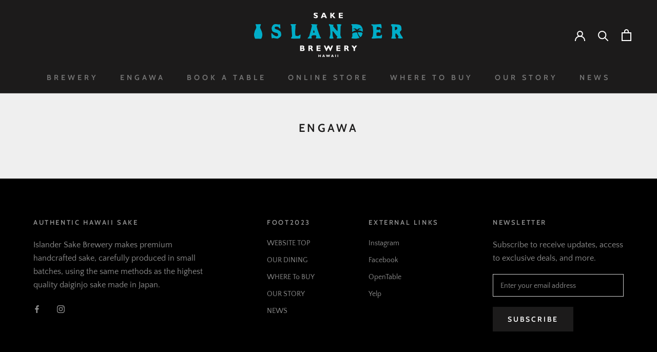

--- FILE ---
content_type: text/css
request_url: https://shop.islandersake.com/cdn/shop/t/19/assets/custom.css?v=14826868938623794871696323758
body_size: 141
content:
.beige-01{background-color:#f8f7f2}.beige-02{background-color:#f3f1e7}.beige-03{background-color:#ece9df}.beige-04{background-color:#edebd9}.section{padding-top:35px;margin-top:-35px}nav.Header__MainNav ul li a.Heading,.MegaMenu__Title{letter-spacing:5px!important;font-size:.9em;font-weight:600;color:#777}.slideshow .Slideshow__Content header.SectionHeader .SectionHeader__Heading,.slideshow .Slideshow__Content header.SectionHeader .SectionHeader__SubHeading{font-weight:700!important;text-shadow:rgba(105,105,105,1) 0px 1px 0px!important}#shopify-section-template--15133938942104__blog-posts{background-color:#fff}div.waves{background:url(/cdn/shop/files/Waves_500x60px_2x_0af4f371-c055-4a64-bbb9-19f903870a7c.png?v=1631358048) no-repeat center;background-size:540px 45px;display:block;padding:50px 0}#shopify-section-template--14941082321048__1630365528feb291d6{background-color:#ece9df}#shopify-section-template--14941082321048__16304523802328285a{background-color:#222!important}#shopify-section-template--14941082321048__16304523802328285a header.SectionHeader h3,#shopify-section-template--14941082321048__16304523802328285a p{color:#fbfbf7!important}#shopify-section-template--14941082321048__16304523802328285a a{color:#f3f1e7!important}#shopify-section-template--14946160869528__1630010017795ea48b{background-color:#f3f1e7}.FeatureText{margin:25px auto!important;padding:0 25px!important}.shopify-section--bordered+.shopify-section--bordered{border-top:none!important}#shopify-section-template--14941020225688__1629972604d2be1acf{margin-bottom:75px!important}#shopify-section-template--14941020225688__1629972479b5677e34{background-color:#f3f1e7!important}.FeaturedMap__Info{background:none}.xo-gallery[data-id="2"]{margin:25px auto}p.Footer__ThemeAuthor{display:none}@media screen and (min-width: 768px){.Header__MainNav{margin:auto!important}#shopify-section-footer li a,#shopify-section-footer input::placeholder{font-size:.9em!important}.large-text-div,#section-template--15214014693528__16454110437c73a477,#section-template--15252254916760__1646041578bd011ef2,#section-template--15252311277720__16460478624ee218dd{max-width:800px;text-align:center;margin:auto auto 50px;padding-bottom:50px}p.large-text{font-size:1.3rem}#section-template--15214014693528__16454110437c73a477 .SectionHeader{margin-bottom:35px!important}p.wide{max-width:800px;margin:auto;text-align:center}.FeatureText__Content,.SectionHeader__Description{max-width:800px!important}}@media screen and (max-width:767px){p.wide{max-width:90%;margin:auto;text-align:center}div.waves{background-size:300px 25px}}
/*# sourceMappingURL=/cdn/shop/t/19/assets/custom.css.map?v=14826868938623794871696323758 */


--- FILE ---
content_type: application/javascript
request_url: https://d2hrqw7x9pzppc.cloudfront.net/alpaca.js?t=202601200832
body_size: 51938
content:
/*! For license information please see alpaca.js.LICENSE.txt */
(()=>{var e={352:(e,t,a)=>{"use strict";a.d(t,{$F:()=>u,SC:()=>d,TK:()=>f,aq:()=>p,bM:()=>v,rK:()=>h,z0:()=>m});var n=a(848),o=a(756),r=a.n(o),i=a(630),c=a(687),l=a(865);function s(e,t){var a="undefined"!=typeof Symbol&&e[Symbol.iterator]||e["@@iterator"];if(!a){if(Array.isArray(e)||(a=function(e,t){if(e){if("string"==typeof e)return _(e,t);var a=Object.prototype.toString.call(e).slice(8,-1);return"Object"===a&&e.constructor&&(a=e.constructor.name),"Map"===a||"Set"===a?Array.from(e):"Arguments"===a||/^(?:Ui|I)nt(?:8|16|32)(?:Clamped)?Array$/.test(a)?_(e,t):void 0}}(e))||t&&e&&"number"==typeof e.length){a&&(e=a);var n=0,o=function(){};return{s:o,n:function(){return n>=e.length?{done:!0}:{done:!1,value:e[n++]}},e:function(e){throw e},f:o}}throw new TypeError("Invalid attempt to iterate non-iterable instance.\nIn order to be iterable, non-array objects must have a [Symbol.iterator]() method.")}var r,i=!0,c=!1;return{s:function(){a=a.call(e)},n:function(){var e=a.next();return i=e.done,e},e:function(e){c=!0,r=e},f:function(){try{i||null==a.return||a.return()}finally{if(c)throw r}}}}function _(e,t){(null==t||t>e.length)&&(t=e.length);for(var a=0,n=new Array(t);a<t;a++)n[a]=e[a];return n}var d=function(){if(!(i.A.shopConfig.skipCheckoutRedirect||"undefined"!=typeof AlpacaConfig&&AlpacaConfig.skipCheckoutRedirect)){var e="";if("shipping"==i.A.cart.attr.alpaca_order_method&&(e="?step=contact_information",i.A.shopConfig.clearShippingAddressForShippingOrdersOnCheckout&&(e="?checkout[shipping_address][address1]=&checkout[shipping_address][address2]=&checkout[shipping_address][city]=&checkout[shipping_address][zip]=&checkout[shipping_address][province]=&checkout[shipping_address][country]=&step=contact_information")),i.A.settings.autofillPickupAddress&&"pickup"==i.A.cart.attr.alpaca_order_method){var t=(0,c.sanitizeCartPermalink)(i.A.cart.attr.alpaca_pickup_address1),a=(0,c.sanitizeCartPermalink)(i.A.cart.attr.alpaca_pickup_address2),n=(0,c.sanitizeCartPermalink)(i.A.cart.attr.alpaca_pickup_city),o=(0,c.sanitizeCartPermalink)(i.A.cart.attr.alpaca_pickup_postal_code),r=(0,c.sanitizeCartPermalink)(i.A.cart.attr.alpaca_pickup_province),l=(0,c.sanitizeCartPermalink)(i.A.cart.attr.alpaca_pickup_country),s="?step=contact_information";""!=t&&(s+="&checkout[shipping_address][address1]=".concat(t)),""!=a&&(s+="&checkout[shipping_address][address2]=".concat(a)),""!=n&&(s+="&checkout[shipping_address][city]=".concat(n)),""!=o&&(s+="&checkout[shipping_address][zip]=".concat(o)),""!=r&&(s+="&checkout[shipping_address][province]=".concat(r)),""!=l&&(s+="&checkout[shipping_address][country]=".concat(l)),e=s}if("address"==i.A.settings.locationEntryMethod&&""!=i.A.settings.googleMapsApiKey&&"delivery"==i.A.cart.attr.alpaca_order_method){var _=(0,c.sanitizeCartPermalink)(i.A.user.address),d=(0,c.sanitizeCartPermalink)(i.A.user.city),p=(0,c.sanitizeCartPermalink)(i.A.user.postalCode),u=(0,c.sanitizeCartPermalink)(i.A.user.province),h=(0,c.sanitizeCartPermalink)(i.A.user.country),f="?step=contact_information";""!=_&&(f+="&checkout[shipping_address][address1]=".concat(_)),""!=d&&(f+="&checkout[shipping_address][city]=".concat(d)),""!=p&&(f+="&checkout[shipping_address][zip]=".concat(p)),""!=u&&(f+="&checkout[shipping_address][province]=".concat(u)),""!=h&&(f+="&checkout[shipping_address][country]=".concat(h)),e=f}i.A.shopConfig.discountForPickups&&""!=i.A.shopConfig.discountForPickups&&"pickup"==i.A.cart.attr.alpaca_order_method&&(e+=""==e?"?":"&",e+="discount=".concat((0,c.sanitizeCartPermalink)(i.A.shopConfig.discountForPickups)));var m=document.querySelector('form[action$="/cart"] textarea[name="note"], form[action^="/cart?"] textarea[name="note"], form[action$="/cart"] input[name="note"], form[action^="/cart?"] input[name="note"]');m&&m.value&&(e+=""==e?"?":"&",e+="note=".concat((0,c.sanitizeCartPermalink)(m.value))),Array.from(document.querySelectorAll('input[name^="properties"]')).map((function(t){var a=t.name.match(/\[(.*?)\]/);""!=t.value&&!t.value.startsWith("_")&&a.length>1&&""!=a[1]&&(e+=""==e?"?":"&",e+="attributes[".concat((0,c.sanitizeCartPermalink)(a[1]),"]=").concat((0,c.sanitizeCartPermalink)(t.value)))})),console.log("[Alpaca] Redirecting to checkout with params:",e),window.location.href="/checkout".concat(e)}},p=function(){var e=(0,n.A)(r().mark((function e(t){var a,n,o,_,p,u,h,f,m,v,g,A,y;return r().wrap((function(e){for(;;)switch(e.prev=e.next){case 0:if(a=!1,!i.A.settings.preventIneligibleCarts||"pickup"!=i.A.cart.attr.alpaca_order_method&&"delivery"!=i.A.cart.attr.alpaca_order_method&&"shipping"!=i.A.cart.attr.alpaca_order_method){e.next=24;break}if(!(i.A.deliveryMethodsData&&Object.keys(i.A.deliveryMethodsData).length>0)){e.next=23;break}return t.preventDefault(),t.target.classList.remove("btn--loading"),e.next=7,(0,c.fetchCart)();case 7:i.A.cart.ineligibleVariants=[],n="",i.A.el.productsPaneBody.innerHTML="",o=s(i.A.cart.items);try{for(o.s();!(_=o.n()).done;)p=_.value,i.A.deliveryMethodsData.products[p.product_id][i.A.cart.attr.alpaca_order_method]||(i.A.cart.ineligibleVariants.push(p.variant_id),n+=i.A.html.lineItemSummary({imageUrl:p.image?p.image:i.A.urls.emptyImage,title:p.product_title,subtitle:p.variant_title?p.variant_title:null,quantity:p.quantity}))}catch(e){o.e(e)}finally{o.f()}if(!(i.A.cart.ineligibleVariants.length>0)){e.next=20;break}return i.A.el.productsPaneBody.innerHTML=n,(u=i.A.el.productsPane.querySelector(".__alpaca__h2")).textContent=i.A.settings.itemsNotAvailableForPickup,"delivery"==i.A.cart.attr.alpaca_order_method&&(u.textContent=i.A.settings.itemsNotAvailableForDelivery),"shipping"==i.A.cart.attr.alpaca_order_method&&(u.textContent=i.A.settings.itemsNotAvailableForShipping),(0,l.y1)("__alpaca__products"),e.abrupt("return");case 20:a=!0,e.next=24;break;case 23:a=!0;case 24:if(!i.A.settings.verifyLocationInventory||"pickup"!=i.A.cart.attr.alpaca_order_method&&"delivery"!=i.A.cart.attr.alpaca_order_method){e.next=72;break}return t.preventDefault(),t.target.classList.remove("btn--loading"),e.next=29,(0,c.fetchCart)();case 29:if(h=null,"pickup"==i.A.cart.attr.alpaca_order_method&&(h=i.A.cart.attr.alpaca_pickup_location_id),"delivery"==i.A.cart.attr.alpaca_order_method&&(h=i.A.cart.attr.alpaca_delivery_location_id),""==i.A.cart.variantIdString||""==h){e.next=71;break}return e.next=35,fetch("".concat(i.A.urls.inventory,"?shop=").concat(i.A.shop.domain,"&variantIds=").concat(i.A.cart.variantIdString));case 35:if((f=e.sent).ok&&h){e.next=38;break}return e.abrupt("return");case 38:return e.next=40,f.json();case 40:(m=e.sent).variants&&(i.A.config.variantInventory.variants=i.A.config.variantInventory.variants.concat(m.variants).filter((function(e,t,a){return a.findIndex((function(t){return t.id===e.id}))===t}))),i.A.cart.outOfStockVariants=[],v="",g=s(i.A.cart.items),e.prev=45,y=r().mark((function e(){var t,a,n;return r().wrap((function(e){for(;;)switch(e.prev=e.next){case 0:if(t=A.value,a=i.A.config.variantInventory.variants.find((function(e){return e.id==t.variant_id})),(n=a.locations.find((function(e){return e.id=="".concat(h)})))&&"inf"!=n.available&&!(t.quantity<=n.available)){e.next=5;break}return e.abrupt("return",1);case 5:i.A.cart.outOfStockVariants.push({id:t.variant_id,quantity:n.available,quantityToRemove:t.quantity-n.available,locationId:location.id,displayTitle:t.product_title,variantTitle:t.variant_title,image:t.image?t.image:i.A.urls.emptyImage}),v+=i.A.html.lineItemSummary({imageUrl:t.image?t.image:i.A.urls.emptyImage,title:t.product_title,subtitle:t.variant_title?t.variant_title:null,quantity:t.quantity-n.available});case 7:case"end":return e.stop()}}),e)})),g.s();case 48:if((A=g.n()).done){e.next=54;break}return e.delegateYield(y(),"t0",50);case 50:if(!e.t0){e.next=52;break}return e.abrupt("continue",52);case 52:e.next=48;break;case 54:e.next=59;break;case 56:e.prev=56,e.t1=e.catch(45),g.e(e.t1);case 59:return e.prev=59,g.f(),e.finish(59);case 62:if(!(i.A.cart.outOfStockVariants.length>0)){e.next=68;break}return i.A.el.inventoryAdjustPaneBody.innerHTML="".concat(i.A.html.removeItemsConfirmation()).concat(v),i.A.el.inventoryAdjustPane.querySelector(".__alpaca__h2").textContent=i.A.settings.itemsNotAvailableAtLocation,(0,l.y1)("__alpaca__inventory_adjust"),e.abrupt("return");case 68:a=!0,e.next=72;break;case 71:a=!0;case 72:(i.A.settings.verifyLocationInventory&&"shipping"==i.A.cart.attr.alpaca_order_method||i.A.settings.autofillPickupAddress&&"pickup"==i.A.cart.attr.alpaca_order_method||"address"==i.A.settings.locationEntryMethod&&""!=i.A.settings.googleMapsApiKey&&"delivery"==i.A.cart.attr.alpaca_order_method)&&(t.preventDefault(),a=!0),a&&d();case 74:case"end":return e.stop()}}),e,null,[[45,56,59,62]])})));return function(t){return e.apply(this,arguments)}}(),u=function(){i.A.config.hasSelectorsOnPage=!1;for(var e=0;e<i.A.selectors.deliveryMethodInjectors.length;++e)if(document.querySelector(i.A.selectors.deliveryMethodInjectors[e])){i.A.config.hasSelectorsOnPage=!0;break}var t=i.A.selectors.checkoutButtons.concat(i.A.selectors.additionalCheckoutButtonSelectors).join();i.A.shopConfig.additionalSelectorsForVerifyCheckoutButtons&&Array.isArray(i.A.shopConfig.additionalSelectorsForVerifyCheckoutButtons)&&(t=i.A.selectors.checkoutButtons.concat(i.A.selectors.additionalCheckoutButtonSelectors).concat(i.A.shopConfig.additionalSelectorsForVerifyCheckoutButtons).join()),Array.from(document.querySelectorAll(t)).map((function(e){!i.A.config.storeOffersPickup&&!i.A.config.storeOffersDelivery||!i.A.cart.requiresShipping&&i.A.cart.totalItemCount>0||!i.A.settings.requireDeliveryMethodBeforeCheckout||!i.A.config.hasSelectorsOnPage&&!i.A.shopConfig.manuallySetDeliveryMethods||i.A.cart.attr.alpaca_order_method||!(0,c.displayDeliveryMethods)()?(e.removeAttribute("disabled"),e.classList.remove("disabled"),e.removeAttribute("data-alpaca-disabled")):(e.setAttribute("disabled",""),e.classList.add("disabled"),e.setAttribute("data-alpaca-disabled",""))}))},h=function(){var e=(0,n.A)(r().mark((function e(){var t,a,o,l;return r().wrap((function(e){for(;;)switch(e.prev=e.next){case 0:Array.from(document.querySelectorAll(i.A.selectors.checkoutRateDescription)).map(function(){var e=(0,n.A)(r().mark((function e(t){return r().wrap((function(e){for(;;)switch(e.prev=e.next){case 0:t.setAttribute("data-alpaca-label-previous-value",t.textContent);case 1:case"end":return e.stop()}}),e)})));return function(t){return e.apply(this,arguments)}}()),t="&lat=".concat(i.A.user.lat,"&lng=").concat(i.A.user.lng),i.A.user.postalCode&&(t="&postalCode=".concat(i.A.user.postalCode)),a=document.querySelectorAll(i.A.selectors.checkoutShippingRateRadioInputs),o=r().mark((function e(n){var o,l,s,_,d,p,u,h,f,m,v,g,A,y,b,x,k,w,S,L,C,I,P,T,M,O,j,E,D,B,z,q;return r().wrap((function(e){for(;;)switch(e.prev=e.next){case 0:if(o=a[n].value,l=a[n].checked,s=a[n].name,_=null,d=!1,p=a[n].closest(".content-box__row"),u=null,h=null,p&&(h=p.querySelector("[data-shipping-method-label-title]")),h&&h.dataset.shippingMethodLabelTitle&&(u=h.dataset.shippingMethodLabelTitle),o.split("=").length>1&&(f=o.split("=")[1],_=f.split(":")[0],f.split(":").length>1&&f.split(":")[1].startsWith("scheduled-")&&(d=!0)),m=null,!o.includes("shopify-Local%20Delivery-")){e.next=34;break}return m="shopify:delivery",v="?scheduledDelivery=true".concat(t),e.next=17,(0,c.buildCartParamString)(v);case 17:return v=e.sent,e.next=20,fetch("".concat(i.A.urls.scheduleUrl).concat(v,"&shop=").concat(i.A.shop.domain,"&checkout=true"));case 20:if(!(g=e.sent).ok){e.next=34;break}return e.next=24,g.json();case 24:if(!(A=e.sent)||!A.rates){e.next=34;break}y=0;case 27:if(!(y<A.rates.length)){e.next=34;break}if(0==A.rates[y].days.length){e.next=31;break}return d=!0,e.abrupt("break",34);case 31:y++,e.next=27;break;case 34:if("checkout[pick_up_in_store][handle]"!=s){e.next=55;break}if(m="shopify:pickup",b=a[n].closest(".content-box__row").querySelector(".radio__label__primary > div").textContent,null!=i.A.config.pickupSchedules){e.next=46;break}return e.next=40,fetch("".concat(i.A.urls.scheduleUrl,"?shop=").concat(i.A.shop.domain,"&checkout=true"));case 40:if(!(x=e.sent).ok){e.next=46;break}return e.next=44,x.json();case 44:k=e.sent,i.A.config.pickupSchedules=k;case 46:if(!i.A.config.pickupSchedules||!i.A.config.pickupSchedules.locations){e.next=55;break}w=0;case 48:if(!(w<i.A.config.pickupSchedules.locations.length)){e.next=55;break}if(i.A.config.pickupSchedules.locations[w].name!=b){e.next=52;break}return 0!=i.A.config.pickupSchedules.locations[w].days.length&&(d=!0,_=i.A.config.pickupSchedules.locations[w].id),e.abrupt("break",55);case 52:w++,e.next=48;break;case 55:if(o.includes("alpaca:delivery")&&(m="alpaca:delivery"),o.includes("alpaca:pickup")&&(m="alpaca:pickup"),m||!u){e.next=91;break}return S="?rateNameMatch=".concat(encodeURIComponent(u)),e.next=61,(0,c.buildCartParamString)(S);case 61:return S=e.sent,L="".concat(i.A.urls.scheduleUrl).concat(S,"&shop=").concat(i.A.shop.domain,"&checkout=true"),e.next=65,fetch(L);case 65:if(!(C=e.sent).ok){e.next=91;break}return e.next=69,C.json();case 69:if(!(I=e.sent)||!I.locations){e.next=81;break}m="alpaca:pickup",P=0;case 73:if(!(P<I.locations.length)){e.next=81;break}if(0==I.locations[P].days.length){e.next=78;break}return d=!0,_=I.locations[P].id,e.abrupt("break",81);case 78:P++,e.next=73;break;case 81:if(!I||!I.rates){e.next=91;break}m="shopify:delivery",T=0;case 84:if(!(T<I.rates.length)){e.next=91;break}if(0==I.rates[T].days.length){e.next=88;break}return d=!0,e.abrupt("break",91);case 88:T++,e.next=84;break;case 91:!d||"shopify:delivery"!=m&&"shopify:pickup"!=m&&"alpaca:delivery"!=m&&"alpaca:pickup"!=m||(a[n].setAttribute("data-alpaca-requires-scheduling",""),O="",j=i.A.settings.deliveryAnnouncementText,E=p.parentNode,D=p.nextSibling,B=document.createElement("div"),z=[i.A.classes.checkoutContainer,i.A.classes.checkoutContainerHidden],(M=B.classList).add.apply(M,z),"shopify:delivery"==m&&(O="?scheduledDelivery=true&checkout=true&deliveryRateName=".concat(encodeURI(u)).concat(t)),"alpaca:delivery"==m&&(O="?scheduledDelivery=true&deliveryRateId=".concat(_&&_.split(",")[0],"&checkout=true")),"alpaca:pickup"==m&&(O="?locationId=".concat(_,"&scheduledPickup=true&checkout=true"),j=i.A.settings.announcementText),"shopify:pickup"==m&&(a[n].closest(".radio__input").nextSibling.querySelector(".pickup-instructions.show-on-mobile").remove(),(q=a[n].closest(".radio__input").nextSibling.querySelector(".pickup-instructions.hide-on-mobile")).setAttribute("data-alpaca-label-previous-value",q.textContent),q.textContent=i.A.settings.announcementText,O="?locationId=".concat(_,"&scheduledPickup=true&checkout=true"),j=i.A.settings.announcementText),B.innerHTML='\n        <a href="#" data-alpaca-scheduler-params="'.concat(O,'" class="btn" data-alpaca-button-label="').concat(j,'">').concat(j,"</a>\n      "),D instanceof Element==0&&E.insertBefore(B,D),setTimeout((function(){l&&a[n].closest(".content-box__row").nextSibling.classList.remove(i.A.classes.checkoutContainerHidden)}),100));case 92:case"end":return e.stop()}}),e)})),l=0;case 6:if(!(l<a.length)){e.next=11;break}return e.delegateYield(o(l),"t0",8);case 8:++l,e.next=6;break;case 11:m();case 12:case"end":return e.stop()}}),e)})));return function(){return e.apply(this,arguments)}}(),f=function(){var e=(0,n.A)(r().mark((function e(){var t,a;return r().wrap((function(e){for(;;)switch(e.prev=e.next){case 0:Array.from(document.querySelectorAll(".__alpaca__checkout__container")).map((function(e){e.classList.add(i.A.classes.checkoutContainerHidden)})),(t=document.querySelector(i.A.selectors.selectedCheckoutRadioButton))&&(a=t.closest(".content-box__row").nextSibling)&&a.classList&&a.classList.remove(i.A.classes.checkoutContainerHidden),m();case 4:case"end":return e.stop()}}),e)})));return function(){return e.apply(this,arguments)}}(),m=function(){var e=(0,n.A)(r().mark((function e(){var t,a,n;return r().wrap((function(e){for(;;)switch(e.prev=e.next){case 0:if(i.A.el.checkoutContinueBtn=document.getElementById("continue_button"),t=!0,a=document.querySelector(i.A.selectors.selectedCheckoutRadioButton)){e.next=5;break}return e.abrupt("return");case 5:a.hasAttribute("data-alpaca-requires-scheduling")?(n=a.closest(".content-box__row").nextSibling.querySelector(".btn[data-alpaca-is-scheduled]"),t=!n):t=!1,document.querySelector(i.A.selectors.checkoutTypeRadioChecked)&&"ship"==document.querySelector(i.A.selectors.checkoutTypeRadioChecked).dataset.deliveryRadioButton&&(t=!1),t?(i.A.el.checkoutContinueBtn.setAttribute("disabled",""),i.A.el.checkoutContinueBtn.classList.add("btn--disabled")):(i.A.el.checkoutContinueBtn.removeAttribute("disabled"),i.A.el.checkoutContinueBtn.classList.remove("btn--disabled"));case 8:case"end":return e.stop()}}),e)})));return function(){return e.apply(this,arguments)}}(),v=function(){var e=(0,n.A)(r().mark((function e(){var t,a,o;return r().wrap((function(e){for(;;)switch(e.prev=e.next){case 0:Array.from(document.querySelectorAll(i.A.selectors.checkoutRateDescription)).map(function(){var e=(0,n.A)(r().mark((function e(t){return r().wrap((function(e){for(;;)switch(e.prev=e.next){case 0:t.textContent=t.dataset.alpacaLabelPreviousValue;case 1:case"end":return e.stop()}}),e)})));return function(t){return e.apply(this,arguments)}}()),Array.from(document.querySelectorAll(".__alpaca__checkout__container .btn[data-alpaca-scheduler-params]")).map((function(e){e.textContent=e.dataset.alpacaButtonLabel,e.removeAttribute("data-alpaca-is-scheduled"),e.classList.remove("btn--subdued")})),t=document.querySelector(".__alpaca__checkout__container:not(.__alpaca__checkout__container--is-hidden) .btn[data-alpaca-scheduler-params]"),a=t.closest(".__alpaca__checkout__container").previousSibling,o=a.querySelector(i.A.selectors.checkoutRateDescription),i.A.cart.attr.alpaca_pickup_datetime&&("delivery"==i.A.cart.attr.alpaca_order_method&&(t&&(t.textContent="".concat(i.A.settings.deliverOnText," ").concat(i.A.cart.attr.alpaca_pickup_datetime),t.setAttribute("data-alpaca-is-scheduled",""),t.classList.add("btn--subdued")),o&&(o.textContent="".concat(i.A.settings.deliverOnText," ").concat(i.A.cart.attr.alpaca_pickup_datetime))),"pickup"==i.A.cart.attr.alpaca_order_method&&(t&&(t.textContent="".concat(i.A.settings.pickupOnText," ").concat(i.A.cart.attr.alpaca_pickup_datetime),t.setAttribute("data-alpaca-is-scheduled",""),t.classList.add("btn--subdued")),o&&(o.textContent="".concat(i.A.settings.pickupOnText," ").concat(i.A.cart.attr.alpaca_pickup_datetime))));case 6:case"end":return e.stop()}}),e)})));return function(){return e.apply(this,arguments)}}()},630:(e,t,a)=>{"use strict";a.d(t,{A:()=>n});var n={cart:{attr:{alpaca_order_method:null,alpaca_line_item_string:null,alpaca_pickup_location_id:null,alpaca_pickup_location_name:null,alpaca_pickup_address:null,alpaca_pickup_datetime:null,alpaca_pickup_address1:null,alpaca_pickup_address2:null,alpaca_pickup_city:null,alpaca_pickup_postal_code:null,alpaca_pickup_province:null,alpaca_pickup_country:null,alpaca_pickup_scheduled:null,alpaca_delivery_rate_id:null,alpaca_delivery_location_id:null,alpaca_delivery_scheduled:null,alpaca_timeslot_month_and_date:null,alpaca_timeslot_timestamp:null,alpaca_timeslot_schedule_id:null,alpaca_user_lat:null,alpaca_user_lng:null,alpaca_user_postal_code:null,alpaca_user_ip:null,alpaca_scheduled_at:null,alpaca_reservation:null,alpaca_cart_eligible_pickup:!0,alpaca_cart_eligible_delivery:!0,alpaca_location_eligible_pickup:!0,alpaca_location_eligible_delivery:!0},items:[],ineligibleVariants:[],outOfStockVariants:[],locationsWithoutInventory:[],lineItemString:"",productIdString:"",totalPriceString:"",totalWeightString:"",previousLineItemString:"",previousTotalPriceString:"",previousTotalWeightString:"",totalItemCount:0,requiresShipping:!0,fetched:!0,variantIdString:""},classes:{active:"__alpaca--is-active",activeListItem:"__alpaca__delivery_methods__list__item--selected",checkoutContainer:"__alpaca__checkout__container",checkoutContainerHidden:"__alpaca__checkout__container--is-hidden",disabled:"__alpaca--is-disabled",error:"__alpaca--has-error",focusable:"__alpaca--is-focusable",fullyHidden:"__alpaca--fully-hidden",hidden:"__alpaca--is-hidden",lastListitem:"__alpaca__delivery_methods__list__item--last",loading:"__alpaca--is-loading",loadingListItem:"__alpaca__delivery_methods__list__item--is-loading",loadingPage:"__alpaca--is-loading-page",moreTimesAvailableHidden:"__alpaca__more_times_available--is-hidden"},config:{allowClosingTimesheetPane:!0,checkForVariantChange:null,checkoutToken:null,columnsPerSheet:3,currentLocation:null,currentParamString:"",currentRate:null,currentSheetIndex:0,deliveryMethodsFetched:!1,deliverySchedules:null,fetchHeaders:{method:"GET",headers:{Accept:"application/json","Content-Type":"application/json"}},hasSelectorsOnPage:!1,inventory:null,lineItemIdentifier:"_alpaca_id",locations:[],maxSheetIndex:0,minSheetIndex:0,nearbyLocations:[],overrideLimit:!1,paginateSheetsBy:3,pickupSchedules:null,rates:[],response:null,scrollAffordanceThreshold:60,scrollY:0,storeOffersPickup:!1,storeOffersDelivery:!1,storeOffersShipping:!1,swipeThreshold:100,timeSlotSelected:!1,totalDayCount:0,totalSheetCount:0,touchendX:0,touchEndY:0,touchstartX:0,touchstartY:0,userHasScrolledTimeslots:!1,variantInventory:{variants:[]}},deliveryMethodsData:{},deliveryMethods:{delivery:!0,deliveryUnscheduled:!0,fetched:!1,pickup:!0,pickupUnscheduled:!0,shipping:!0},el:{activePane:null,addToCartDuplicateButton:null,autoFocus:[],backBtn:null,body:null,checkoutContinueBtn:null,columnWrappers:null,confirmBtn:null,confirmLocationBtn:null,confirmationPane:null,confirmationPaneBtn:null,confirmationPaneList:null,confirmPostalCodeBtn:null,confirmRatesBtn:null,container:null,datesHeader:null,deliveryCtas:[],flash:null,firstFocusableElement:null,focusableContent:null,forwardBtn:null,genericMessagePane:null,inventoryAdjustPane:null,inventoryAdjustPaneBody:null,inventoryAdjustPaneGoBackBtn:null,inventoryAdjustPaneRemoveBtn:null,inventoryCtas:null,inventoryLists:null,inventoryCtasFilteredByDistance:null,inventoryListsFilteredByDistance:null,inventoryPane:null,inventoryPaneBody:null,lastFocusableElement:null,locationAddress:null,locationBtn:null,locationsForm:null,locationEmbeds:null,locationList:null,locationMessage:null,locationsPane:null,locationString:null,locationInfoPane:null,locationInfoPaneBody:null,moreTimesAvailable:null,overlay:null,pickupCtas:[],postalCodeForm:null,postalCodeHeading:null,postalCodeInput:null,postalCodeNotice:null,postalCodePane:null,productDeliveryMethods:null,productsPane:null,productsPaneBody:null,productsPaneRemoveBtn:null,ratesPane:null,ratesList:null,ratesForm:null,tabIndexes:[],tempTabIndexes:[],timesheetPane:null,timeslots:null,timeslotsContainer:null,timesheetHeading:null,timesheetShadowBottom:null,timesheetShadowTop:null},events:{addressChange:null,cartChanged:null,cartUpdateTriggered:null,deliveryMethodsChange:null,deliveryMethodsClear:null,deliveryMethodsShow:null,deliverySchedule:null,pickupSchedule:null,postalCodeChange:null,schedule:null,timesheetPaneShown:null,variantChange:null,geoLocatedUser:null,cartEligibilityChanged:null,locationEligibilityChanged:null,refreshNearbyLocations:null,showPane:null,hidePane:null},html:{},icons:{inStock:null,loading:null,outOfStock:null},order:{deliveryRateId:null,lineItemsString:null,locationId:null,monthAndDate:null,id:null,scheduleId:null,selectedTime:null,shopifyId:null,subtotal:null,type:null,weight:null},request:{},routes:{},shop:{currency:null,domain:null,lat:null,lng:null},shopConfig:{},selectors:{additionalCheckoutButtonSelectors:[".dynamic-checkout__content",".shopify-payment-button"],autofocus:".__alpaca--autofocus",addToCart:['form[action$="/cart/add"] button[name="add"]','form[action^="/cart/add?"] button[name="add"]','form[action$="/cart/add"] input[name="add"]','form[action^="/cart/add?"] input[name="add"]','form[action$="/cart/add"] button[type="submit"]','form[action^="/cart/add?"] button[type="submit"]'],cartChange:['input[name="updates[]"]',"[data-cart-remove]",".ajaxcart__qty-adjust",".cart-drawer__item-quantity",".cart-drawer__item-delete",'button[name="add"]',".qty-adjuster__up",".qty-adjuster__down",".quantity-selector__button",".js-qty__adjust",".inputCounter__btn",".icon-plus",".icon-minus",".icon--plus",".icon--minus",".plus",".minus",".cart-item--remove-link",".cart-product__remove",".quantity-selector > button"],cartSelectChange:["[data-quantity-select]","[data-quantity-input]"],cellRadio:".__alpaca__cell__radio",checkoutButtons:['form[action$="/cart"] button[name="checkout"]','form[action^="/cart?"] button[name="checkout"]','form[action$="/cart"] button[type="submit"]','form[action^="/cart?"] button[type="submit"]','form[action$="/cart"] input[name="checkout"]','form[action^="/cart?"] input[name="checkout"]','button[name="checkout"][form="cart"]','button[name="checkout"][form="cart-form"]'],checkoutRates:['.input-radio[name="checkout[shipping_rate][id]"]','.input-radio[name="checkout[pick_up_in_store][handle]"]'],checkoutRateDescription:".radio-wrapper[data-shipping-method] .radio__label__primary span.small-text, .pickup-instructions.hide-on-mobile",checkoutShippingRateRadioInputs:'.input-radio[name="checkout[shipping_rate][id]"], .input-radio[name="checkout[pick_up_in_store][handle]"]',checkoutTypeRadio:".input-radio[data-delivery-radio-button]",checkoutTypeRadioChecked:".input-radio[data-delivery-radio-button]:checked",deliveryMethodInjectors:['form[action$="/cart"] button[name="checkout"]','form[action^="/cart?"] button[name="checkout"]','form[action$="/cart"] input[name="checkout"]','form[action^="/cart?"] input[name="checkout"]',".__alpaca--injection",'[data-alpaca-theme-store-id="887"] .cart__ctas'],focusable:".__alpaca--is-focusable",hidePane:"[data-alpaca-hide]",listItemIndicator:".__alpaca__delivery_methods__list__item__indicator",productDeliveryMethods:"[data-alpaca-product-delivery-methods]",selectedCheckoutRadioButton:'.input-radio[name="checkout[shipping_rate][id]"]:checked, .input-radio[name="checkout[pick_up_in_store][handle]"]:checked',selectedTimeslot:'input[name="timeslot"]:checked',showPane:"[data-alpaca-show]"},settings:{enableAlpaca:!0,showDeliveryMethodShipping:!0,showDeliveryMethodIcons:!0,deliveryMethodsOrientation:"vertical",requireDeliveryMethodBeforeCheckout:!1,invalidateDeliveryMethodOnCartChange:!1,autofillPickupAddress:!1,requireUserLocationForPickups:!0,displayPickupLocationInstructions:!1,displayPickupLocationName:!1,displayPickupLocationNameInsteadOfAddress:!1,forwardToCheckoutOnScheduleEvent:!1,useShortFormDate:!0,defaultPostalCode:null,preventIneligibleCarts:!1,locationEntryMethod:null,googleMapsApiKey:null,verifyLocationInventory:!1,buttonBgColor:"#000000",buttonTextColor:"#FFFFFF",deliveryMethodsIndicatorIcon:"#000000",disabledCellBgColor:"#EEEEEE",disabledCellTextColor:"#999999",iconColor:"#323232",inStockIconColor:"#2AB02F",outOfStockIconColor:"#E85F5F",primaryTextColor:"#323232",secondaryTextColor:"#565656",selectedCellBgColor:"#000000",selectedCellTextColor:"#FFFFFF",textFieldBorderColor:"#666666",textFieldBorderColorFocus:"#000000",timesheetBgColor:"#FFFFFF",timesheetBgColorDark:"#F4F4F4",timesheetBorderColor:"#E0E0E0",announcementText:"Schedule a pickup",announcementTextUnscheduled:"Usually ready in 24 hours",atInventoryText:"at",atText:"at",cancelPickupSelectionText:"Cancel pickup selection",cancelText:"Cancel",confirmDeliveryRateText:"Confirm",confirmLocationText:"Confirm location",confirmPostalCodeText:"Submit",confirmText:"Confirm",deliveryAnnouncementText:"Schedule a delivery",deliveryAnnouncementTextUnscheduled:"Usually delivered in 48 hours",deliveryMethod:"Delivery methods",deliveryMethodDelivery:"Local delivery",deliveryMethodPickup:"Store pickup",deliveryMethodsFor:"Delivery methods for {postal_code}",deliveryMethodShipping:"Shipping",deliveryMethodShippingDesc:"Rates shown at checkout",deliveryMethodInvalidatedText:"Your cart has changed and your delivery method has been cleared.",deliverOnText:"Deliver on",deliverTo:"Deliver to",dismissText:"Dismiss",doneText:"Done",earlierText:"Earlier",enterAddressText:"Enter your address",errorText:"Something went wrong while loading pickup times.",fetchingDeliveryRatesText:"Fetching delivery rates...",fetchingTimes:"Fetching times...",fetchingTimeslots:"Fetching schedule...",findingLocationsText:"Finding locations near you...",freeText:"Free",fromText:"from",inStockText:"In stock",inventoryByLocationText:"Inventory by location",itemsNotAvailableForDelivery:"Some items aren’t available for delivery",itemsNotAvailableForPickup:"Some items aren’t available for pickup",itemsNotAvailableForShipping:"Some items aren’t available for shipping",laterText:"Later",loadingText:"Loading",moreTimesAvailable:"More times available...",nearText:"Near",nearCurrentLocationText:"Near current location",noDeliveryMethodsAvailable:"No delivery methods",noDeliveryMethodsAvailableDesc:"Your current cart is ineligible",noLocationsText:"No pickup locations near you. Try another postal code.",noRatesText:"Delivery rates are unavailable for your postal code or cart contents.",noTimesAvailable:"No times available",ourLocationsText:"Our locations",outOfStockText:"Out of stock",pickupOnText:"Pickup on",removeItemsConfirmationText:"The following items aren't available for the delivery method you selected. Do you want to remove them from your cart?",removeItemsFromCartText:"Remove items from your cart?",requestingLocationText:"Requesting location access...",seeFutureDatesText:"See future dates",seePastDatesText:"See past dates",selectDeliveryRateText:"Select delivery option",selectDeliveryTime:"Select delivery time",selectLocationText:"Select pickup location",selectPickupTime:"Select pickup time",selectPostalCodePlaceholder:"Enter postal code...",selectPostalCodeText:"Enter your postal code",yourLocationText:"your location",nearbyInventoryText:"Inventory near {user_location}",useCustomFonts:!1,primaryFont:"roboto_n7",primaryFontOverride:"",primaryFontSize:14,primaryFontLetterSpacing:0,primaryFontTextTransform:"none",secondaryFont:"roboto_n4",secondaryFontOverride:"",secondaryFontSize:14,secondaryFontLetterSpacing:0,secondaryFontTextTransform:"none",buttonFont:"roboto_n7",buttonFontOverride:"",buttonFontSize:14,buttonFontLetterSpacing:0,buttonFontTextTransform:"none",customCss:"",deliveryMethodsSelector:"",checkoutButtonSelector:"",announcementBarHeight:60,buttonBorderRadius:5,cellHeight:70,cellHeightTabletDesktop:90,inputBorderRadius:5,modalBorderRadius:5,footerPadding:15,footerPaddingTabletDesktop:15,showAnnouncement:!1,homePageOnly:!1,showAnnouncementType:"pickup",showCtasToLocalCustomers:!1,showTimeRangeDeliveries:120,showTimeRangePickups:120,detectUserLocation:!1},urlParams:{},urls:{emptyImage:"https://cdn.shopify.com/shopifycloud/shopify/assets/no-image-2048-5e88c1b20e087fb7bbe9a3771824e743c244f437e4f8ba93bbf7b11b53f7824c_medium.gif",app:"https://www.pickalpaca.app",deliveryMethods:"https://rvo5n0xe88.execute-api.us-east-1.amazonaws.com/production/delivery_methods",locations:"https://rvo5n0xe88.execute-api.us-east-1.amazonaws.com/production/locations",inventory:"https://rvo5n0xe88.execute-api.us-east-1.amazonaws.com/production/inventory",ipDist:"https://rvo5n0xe88.execute-api.us-east-1.amazonaws.com/production/ipdist",reportError:"https://rvo5n0xe88.execute-api.us-east-1.amazonaws.com/production/report_error",reservation:"https://rvo5n0xe88.execute-api.us-east-1.amazonaws.com/production/reservation",scheduleUrl:"https://rvo5n0xe88.execute-api.us-east-1.amazonaws.com/production/schedule",shopSettings:"https://rvo5n0xe88.execute-api.us-east-1.amazonaws.com/production/settings"},user:{address:null,city:null,country:null,ip:null,lat:null,lng:null,locale:null,originalAddress:null,originalCity:null,originalCountry:null,originalIp:null,originalLat:null,originalLng:null,originalPostalCode:null,originalProvince:null,postalCode:null,previousAddress:null,previousLat:null,previousLng:null,previousPostalCode:null,province:null,attributeMappings:{alpaca_user_lat:"originalLat",alpaca_user_lng:"originalLng",alpaca_user_postal_code:"originalPostalCode",alpaca_user_ip:"originalIp",alpaca_user_address:"originalAddress",alpaca_user_city:"originalCity",alpaca_user_province:"originalProvince",alpaca_user_country:"originalCountry"}}}},386:(e,t,a)=>{"use strict";a.d(t,{fC:()=>x,P6:()=>b,Ku:()=>k,GL:()=>y,tw:()=>A});var n=a(467),o=a(848),r=a(296),i=a(756),c=a.n(i),l=a(630),s=a(865),_=a(687),d=a(80),p=function(){if("undefined"!=typeof google){var e={lat:l.A.shop.lat,lng:l.A.shop.lng},t={north:e.lat+5,south:e.lat-5,east:e.lng+5,west:e.lng-5},a=new google.maps.places.Autocomplete(l.A.el.postalCodeInput,{bounds:t,fields:["address_components","geometry","name"],origin:e,strictBounds:!1,types:["address"]});google.maps.event.addListener(a,"place_changed",(function(){var e=a.getPlace(),t=e.address_components.find((function(e){return e.types.includes("locality")})),n=e.address_components.find((function(e){return e.types.includes("administrative_area_level_1")})),o=e.address_components.find((function(e){return e.types.includes("country")})),r=e.address_components.find((function(e){return e.types.includes("postal_code")}));l.A.user.address=e.name,l.A.user.city=t?t.long_name:"",l.A.user.province=n?n.long_name:"",l.A.user.country=o?o.long_name:"",l.A.user.postalCode=r?r.long_name:"",l.A.user.lat=e.geometry.location.lat(),l.A.user.lng=e.geometry.location.lng()}))}},u=a(352),h=a(184),f=a(578),m=a(117);function v(e,t){var a=Object.keys(e);if(Object.getOwnPropertySymbols){var n=Object.getOwnPropertySymbols(e);t&&(n=n.filter((function(t){return Object.getOwnPropertyDescriptor(e,t).enumerable}))),a.push.apply(a,n)}return a}function g(e){for(var t=1;t<arguments.length;t++){var a=null!=arguments[t]?arguments[t]:{};t%2?v(Object(a),!0).forEach((function(t){(0,n.A)(e,t,a[t])})):Object.getOwnPropertyDescriptors?Object.defineProperties(e,Object.getOwnPropertyDescriptors(a)):v(Object(a)).forEach((function(t){Object.defineProperty(e,t,Object.getOwnPropertyDescriptor(a,t))}))}return e}var A=function(){var e=arguments.length>0&&void 0!==arguments[0]?arguments[0]:"pickup_ctas,delivery_ctas,pickup_time_labels,delivery_time_labels,postal_code_cta,delivery_methods";if(l.A.deliveryMethodsData&&Object.keys(l.A.deliveryMethodsData).length>0){var t=l.A.deliveryMethodsData,a=t.location_offers_scheduled_pickup,n=t.location_offers_unscheduled_pickup,o=t.location_offers_scheduled_delivery,i=t.location_offers_unscheduled_delivery,c=t.cart_offers_scheduled_pickup,s=t.cart_offers_unscheduled_pickup,d=t.cart_offers_scheduled_delivery,p=t.cart_offers_unscheduled_delivery,u={},h=(0,_.parseBooleanAttribute)(c||s,!0),f=(0,_.parseBooleanAttribute)(d||p,!0),m=(0,_.parseBooleanAttribute)(a||n,!0),v=(0,_.parseBooleanAttribute)(o||i,!0);if((0,_.parseBooleanAttribute)(l.A.cart.attr.alpaca_cart_eligible_pickup,!0)!=h&&(l.A.cart.attr.alpaca_cart_eligible_pickup=h,u.alpaca_cart_eligible_pickup=h),(0,_.parseBooleanAttribute)(l.A.cart.attr.alpaca_cart_eligible_delivery,!0)!=f&&(l.A.cart.attr.alpaca_cart_eligible_delivery=f,u.alpaca_cart_eligible_delivery=f),(0,_.parseBooleanAttribute)(l.A.cart.attr.alpaca_location_eligible_pickup,!0)!=m&&(l.A.cart.attr.alpaca_location_eligible_pickup=m,u.alpaca_location_eligible_pickup=m),(0,_.parseBooleanAttribute)(l.A.cart.attr.alpaca_location_eligible_delivery,!0)!=v&&(l.A.cart.attr.alpaca_location_eligible_delivery=v,u.alpaca_location_eligible_delivery=v),Object.keys(u).length>0){(0,_.updateCartAttributes)(u);for(var g=!1,A=!1,y=0,b=Object.entries(u);y<b.length;y++){var x=(0,r.A)(b[y],2),k=x[0];x[1],k.includes("cart")&&(g=!0),k.includes("location")&&(A=!0)}g&&(l.A.events.cartEligibilityChanged.alpaca_cart_eligible_pickup=h,l.A.events.cartEligibilityChanged.alpaca_cart_eligible_delivery=f,document.dispatchEvent(l.A.events.cartEligibilityChanged)),A&&(l.A.events.locationEligibilityChanged.alpaca_location_eligible_pickup=m,l.A.events.locationEligibilityChanged.alpaca_location_eligible_delivery=v,document.dispatchEvent(l.A.events.locationEligibilityChanged))}}if(e.includes("delivery_methods")){var w=document.querySelectorAll(".__alpaca__delivery_methods__wrapper");(0,_.displayDeliveryMethods)()?Array.from(w).map((function(e){return e.classList.remove(l.A.classes.hidden)})):Array.from(w).map((function(e){return e.classList.add(l.A.classes.hidden)}));var S=document.querySelectorAll(".__alpaca__delivery_methods__list");Array.from(S).map((function(e){e.classList.add(l.A.classes.loading)})),Array.from(document.querySelectorAll("[data-alpaca-delivery-option]")).map((function(e){e.classList.remove(l.A.classes.activeListItem),e.classList.remove(l.A.classes.loadingListItem)})),Array.from(document.querySelectorAll('[data-alpaca-delivery-option="shipping"]')).map((function(e){"shipping"==l.A.cart.attr.alpaca_order_method&&e.classList.add(l.A.classes.activeListItem),l.A.deliveryMethods.shipping?e.classList.remove(l.A.classes.hidden):e.classList.add(l.A.classes.hidden),l.A.deliveryMethods.pickup||l.A.deliveryMethods.delivery?e.classList.remove(l.A.classes.lastListitem):e.classList.add(l.A.classes.lastListitem)})),Array.from(document.querySelectorAll('[data-alpaca-delivery-option="pickup"]')).map((function(e){var t=e.querySelector('[data-alpaca-label-date-time="pickup"]'),a=e.querySelector(".__alpaca__delivery_methods__list__item__details__title");if("pickup"==l.A.cart.attr.alpaca_order_method&&e.classList.add(l.A.classes.activeListItem),l.A.deliveryMethods.pickup?e.classList.remove(l.A.classes.hidden):e.classList.add(l.A.classes.hidden),l.A.deliveryMethods.delivery?e.classList.remove(l.A.classes.lastListitem):e.classList.add(l.A.classes.lastListitem),l.A.deliveryMethods.pickupUnscheduled||"pickup"==l.A.cart.attr.alpaca_order_method&&"false"==l.A.cart.attr.alpaca_pickup_scheduled?(e.removeAttribute("data-alpaca-show"),e.removeAttribute("data-alpaca-override-label"),e.setAttribute("data-alpaca-delivery-method","pickup"),t.textContent=l.A.settings.announcementTextUnscheduled):(e.removeAttribute("data-alpaca-delivery-method"),e.setAttribute("data-alpaca-show",""),e.setAttribute("data-alpaca-override-label",""),t.textContent="pickup"==l.A.cart.attr.alpaca_order_method&&l.A.cart.attr.alpaca_pickup_datetime?l.A.cart.attr.alpaca_pickup_datetime:l.A.settings.announcementText),"pickup"==l.A.cart.attr.alpaca_order_method&&l.A.shopConfig.showPickupInfoInDeliveryMethods){var n=l.A.shopConfig.showPickupNameInsteadOfAddress?l.A.cart.attr.alpaca_pickup_location_name:l.A.cart.attr.alpaca_pickup_address,o=l.A.shopConfig.pickupInfoDeliveryMethodString?l.A.shopConfig.pickupInfoDeliveryMethodString:"Pickup at {location}";a.innerHTML=null!=n?o.replace("{location}",n):l.A.settings.deliveryMethodPickup}else a.innerHTML=l.A.settings.deliveryMethodPickup})),Array.from(document.querySelectorAll('[data-alpaca-delivery-option="delivery"]')).map((function(e){var t=e.querySelector('[data-alpaca-label-date-time="delivery"]');"delivery"==l.A.cart.attr.alpaca_order_method&&e.classList.add(l.A.classes.activeListItem),l.A.deliveryMethods.delivery?e.classList.remove(l.A.classes.hidden):e.classList.add(l.A.classes.hidden),l.A.deliveryMethods.deliveryUnscheduled||"delivery"==l.A.cart.attr.alpaca_order_method&&"false"==l.A.cart.attr.alpaca_delivery_scheduled?(e.removeAttribute("data-alpaca-show"),e.removeAttribute("data-alpaca-override-label"),e.setAttribute("data-alpaca-delivery-method","delivery"),t.textContent=l.A.settings.deliveryAnnouncementTextUnscheduled):(e.removeAttribute("data-alpaca-delivery-method"),e.setAttribute("data-alpaca-show","delivery"),e.setAttribute("data-alpaca-override-label",""),t.textContent="delivery"==l.A.cart.attr.alpaca_order_method&&l.A.cart.attr.alpaca_pickup_datetime?l.A.cart.attr.alpaca_pickup_datetime:l.A.settings.deliveryAnnouncementText)})),Array.from(document.querySelectorAll(".__alpaca__delivery_methods__list__item--empty")).map((function(e){!l.A.deliveryMethods.fetched||l.A.deliveryMethods.shipping||l.A.deliveryMethods.pickup||l.A.deliveryMethods.delivery?e.classList.add(l.A.classes.hidden):e.classList.remove(l.A.classes.hidden)})),l.A.deliveryMethods.fetched&&Array.from(S).map((function(e){e.classList.remove(l.A.classes.loading)}))}if(e.includes("pickup_ctas")){l.A.el.pickupCtas=document.querySelectorAll('[data-alpaca-show=""]:not([data-alpaca-override-label])');for(var L=0;L<l.A.el.pickupCtas.length;++L){Array.from(l.A.el.pickupCtas[L].childNodes).map((function(e){3==e.nodeType&&e.parentNode.removeChild(e)}));var C=document.createElement("span");C.setAttribute("data-alpaca-label",""),0==l.A.el.pickupCtas[L].querySelectorAll("[data-alpaca-label]").length?l.A.el.pickupCtas[L].hasAttribute("data-alpaca-label-at-start")?l.A.el.pickupCtas[L].insertBefore(C,l.A.el.pickupCtas[L].firstChild):l.A.el.pickupCtas[L].appendChild(C):C=l.A.el.pickupCtas[L].querySelector("[data-alpaca-label]"),C.textContent=l.A.cart.attr.alpaca_pickup_datetime&&"pickup"==l.A.cart.attr.alpaca_order_method?"".concat(l.A.settings.pickupOnText," ").concat(l.A.cart.attr.alpaca_pickup_datetime):l.A.settings.announcementText}}if(e.includes("delivery_ctas")){l.A.el.deliveryCtas=document.querySelectorAll('[data-alpaca-show="delivery"]:not([data-alpaca-override-label])');for(var I=0;I<l.A.el.deliveryCtas.length;++I){Array.from(l.A.el.deliveryCtas[I].childNodes).map((function(e){3==e.nodeType&&e.parentNode.removeChild(e)}));var P=document.createElement("span");P.setAttribute("data-alpaca-label",""),0==l.A.el.deliveryCtas[I].querySelectorAll("[data-alpaca-label]").length?l.A.el.deliveryCtas[I].hasAttribute("data-alpaca-label-at-start")?l.A.el.deliveryCtas[I].insertBefore(P,l.A.el.deliveryCtas[I].firstChild):l.A.el.deliveryCtas[I].appendChild(P):P=l.A.el.deliveryCtas[I].querySelector("[data-alpaca-label]"),P.textContent=l.A.cart.attr.alpaca_pickup_datetime&&"delivery"==l.A.cart.attr.alpaca_order_method?"".concat(l.A.settings.deliverOnText," ").concat(l.A.cart.attr.alpaca_pickup_datetime):l.A.settings.deliveryAnnouncementText}}if(e.includes("pickup_time_labels"))for(var T=document.querySelectorAll('[data-alpaca-label-date-time="pickup"]'),M=0;M<T.length;++M){var O="pickup"==l.A.cart.attr.alpaca_order_method&&l.A.cart.attr.alpaca_pickup_datetime?l.A.cart.attr.alpaca_pickup_datetime:l.A.settings.announcementText;"pickup"==l.A.cart.attr.alpaca_order_method&&"false"==l.A.cart.attr.alpaca_pickup_scheduled&&(O=l.A.settings.announcementTextUnscheduled),T[M].textContent=O}if(e.includes("delivery_time_labels"))for(var j=document.querySelectorAll('[data-alpaca-label-date-time="delivery"]'),E=0;E<j.length;++E){var D="delivery"==l.A.cart.attr.alpaca_order_method&&l.A.cart.attr.alpaca_pickup_datetime?l.A.cart.attr.alpaca_pickup_datetime:l.A.settings.deliveryAnnouncementText;"delivery"==l.A.cart.attr.alpaca_order_method&&"false"==l.A.cart.attr.alpaca_delivery_scheduled&&(D=l.A.settings.deliveryAnnouncementTextUnscheduled),j[E].textContent=D}if(e.includes("postal_code_cta")||e.includes("delivery_methods")){var B=l.A.html.deliveryMethodLabel(l.A.settings.deliveryMethod),z=l.A.settings.nearbyInventoryText.replace("{user_location}",l.A.html.deliveryMethodLabel(l.A.settings.yourLocationText));l.A.user.lat&&l.A.user.lng&&(B=l.A.settings.deliveryMethodsFor.replace("{postal_code}",l.A.html.deliveryMethodLabel(l.A.settings.yourLocationText))),l.A.user.postalCode&&(B=l.A.settings.deliveryMethodsFor.replace("{postal_code}",l.A.html.deliveryMethodLabel(l.A.user.postalCode)),z=l.A.settings.nearbyInventoryText.replace("{user_location}",l.A.html.deliveryMethodLabel(l.A.user.postalCode))),l.A.user.address&&(B=l.A.settings.deliveryMethodsFor.replace("{postal_code}",l.A.html.deliveryMethodLabel(l.A.user.address)),z=l.A.settings.nearbyInventoryText.replace("{user_location}",l.A.html.deliveryMethodLabel(l.A.user.address))),Array.from(document.querySelectorAll(".__alpaca__delivery_methods__label")).map((function(e){e.innerHTML=B})),Array.from(document.querySelectorAll(".__alpaca__user_location_cta")).map((function(e){e.innerHTML=z}))}},y=function(){var e=(0,o.A)(c().mark((function e(){var t,a,n,o,r,i,p,m,v,g=arguments;return c().wrap((function(e){for(;;)switch(e.prev=e.next){case 0:if(t=g.length>0&&void 0!==g[0]?g[0]:"shipping",a=g.length>1&&void 0!==g[1]?g[1]:null,n=g.length>2&&void 0!==g[2]?g[2]:null,l.A.config.selectedDeliveryMethod=t,"pickup"!=t){e.next=39;break}if(l.A.config.response&&void 0!==l.A.config.response.locations&&void 0!==l.A.config.response.locations[0]){e.next=22;break}return o="",l.A.user.postalCode&&(o="?postalCode=".concat(l.A.user.postalCode,"&")),l.A.user.address&&l.A.user.lat&&l.A.user.lng&&(o="?lat=".concat(l.A.user.lat,"&lng=").concat(l.A.user.lng,"&")),""==o&&(o="?"),o+="shop=".concat(l.A.shop.domain),e.next=13,(0,_.buildCartParamString)(o);case 13:return o=e.sent,e.next=16,fetch("".concat(l.A.urls.scheduleUrl).concat(o),l.A.config.fetchHeaders);case 16:if((r=e.sent).ok){e.next=19;break}return e.abrupt("return");case 19:return e.next=21,r.json();case 21:l.A.config.response=e.sent;case 22:if(n){e.next=37;break}if(void 0===l.A.config.response.locations||void 0===l.A.config.response.locations[0]){e.next=37;break}if(!(l.A.config.response.locations.length>1)){e.next=36;break}if(!l.A.settings.requireUserLocationForPickups||l.A.user.lat&&l.A.user.lng||l.A.user.postalCode||l.A.user.address){e.next=30;break}return(0,s.y1)("__alpaca__postal_codes"),e.abrupt("return");case 30:return e.next=32,(0,f.f1)(l.A.config.response.locations[0].id,l.A.config.response.locations);case 32:return(0,s.y1)("__alpaca__locations"),e.abrupt("return");case 34:e.next=37;break;case 36:l.A.config.currentLocation=l.A.config.response.locations[0];case 37:e.next=76;break;case 39:if("delivery"!=t){e.next=74;break}if(l.A.config.response&&void 0!==l.A.config.response.rates&&void 0!==l.A.config.response.rates[0]){e.next=57;break}return i="",l.A.user.postalCode&&(i="?postalCode=".concat(l.A.user.postalCode,"&")),l.A.user.address&&l.A.user.lat&&l.A.user.lng&&(i="?lat=".concat(l.A.user.lat,"&lng=").concat(l.A.user.lng,"&")),""==i&&(i="?"),i+="shop=".concat(l.A.shop.domain,"&scheduledDelivery=true"),e.next=48,(0,_.buildCartParamString)(i);case 48:return i=e.sent,e.next=51,fetch("".concat(l.A.urls.scheduleUrl).concat(i),l.A.config.fetchHeaders);case 51:if((p=e.sent).ok){e.next=54;break}return e.abrupt("return");case 54:return e.next=56,p.json();case 56:l.A.config.response=e.sent;case 57:if(n){e.next=72;break}if(void 0===l.A.config.response.rates||void 0===l.A.config.response.rates[0]){e.next=70;break}if(!(l.A.config.response.rates.length>1)){e.next=67;break}return e.next=62,(0,h.A)(l.A.config.response.rates);case 62:return l.A.el.ratesPane.setAttribute("data-alpaca-only-select-rate",""),(0,s.y1)("__alpaca__delivery_rates"),e.abrupt("return");case 67:l.A.config.currentRate=l.A.config.response.rates[0];case 68:e.next=72;break;case 70:return(0,s.y1)("__alpaca__postal_codes"),e.abrupt("return");case 72:e.next=76;break;case 74:if(t!=l.A.cart.attr.alpaca_order_method){e.next=76;break}return e.abrupt("return");case 76:if(m=document.querySelectorAll(".__alpaca__delivery_methods__wrapper"),a&&Array.from(document.querySelectorAll('[data-alpaca-delivery-option="'.concat(a,'"]'))).map((function(e){e.classList.add(l.A.classes.loadingListItem)})),!t){e.next=84;break}l.A.order.type=t,Array.from(document.querySelectorAll('[data-alpaca-delivery-option="'.concat(t,'"]'))).map((function(e){e.classList.add(l.A.classes.loadingListItem)})),Array.from(m).map((function(e){e.classList.add("__alpaca__delivery_methods__wrapper--is-disabled")})),e.next=88;break;case 84:return l.A.config.currentLocation=null,l.A.config.currentRate=null,e.next=88,(0,d.Ql)();case 88:return v={alpaca_order_method:t,alpaca_line_item_string:l.A.cart.lineItemString,alpaca_pickup_location_id:l.A.config.currentLocation&&"pickup"==t?l.A.config.currentLocation.id:null,alpaca_pickup_location_name:l.A.config.currentLocation&&"pickup"==t?l.A.config.currentLocation.name:null,alpaca_pickup_address:l.A.config.currentLocation&&"pickup"==t?l.A.config.currentLocation.address:null,alpaca_pickup_datetime:null,alpaca_pickup_address1:l.A.config.currentLocation&&"pickup"==t?l.A.config.currentLocation.address1:null,alpaca_pickup_address2:l.A.config.currentLocation&&"pickup"==t?l.A.config.currentLocation.address2:null,alpaca_pickup_city:l.A.config.currentLocation&&"pickup"==t?l.A.config.currentLocation.city:null,alpaca_pickup_postal_code:l.A.config.currentLocation&&"pickup"==t?l.A.config.currentLocation.postalCode:null,alpaca_pickup_province:l.A.config.currentLocation&&"pickup"==t?l.A.config.currentLocation.provinceCode:null,alpaca_pickup_country:l.A.config.currentLocation&&"pickup"==t?l.A.config.currentLocation.countryCode:null,alpaca_pickup_scheduled:l.A.config.currentLocation&&"pickup"==t?l.A.config.currentLocation.pickup_scheduled:null,alpaca_delivery_rate_id:l.A.config.currentRate&&"delivery"==t?l.A.config.currentRate.id:null,alpaca_delivery_location_id:l.A.config.currentRate&&"delivery"==t?l.A.config.currentRate.locationId:null,alpaca_delivery_scheduled:l.A.config.currentRate&&"delivery"==t?l.A.config.currentRate.delivery_scheduled:null,alpaca_timeslot_month_and_date:null,alpaca_timeslot_timestamp:null,alpaca_timeslot_schedule_id:null},e.next=91,(0,_.updateCartAttributes)(v);case 91:return e.next=93,(0,d.ok)(l.A.cart.attr);case 93:setTimeout((function(){(0,u.$F)(),A("delivery_methods,pickup_time_labels,delivery_time_labels"),x(!1),Array.from(m).map((function(e){e.classList.remove("__alpaca__delivery_methods__wrapper--is-disabled")})),window.Event&&(t?(l.A.events.deliveryMethodsChange.alpaca_order_method=l.A.cart.attr.alpaca_order_method,document.dispatchEvent(l.A.events.deliveryMethodsChange)):document.dispatchEvent(l.A.events.deliveryMethodsClear))}),250);case 95:case"end":return e.stop()}}),e)})));return function(){return e.apply(this,arguments)}}(),b=function(){var e=(0,o.A)(c().mark((function e(){var t,a,n,o,r,i,s,d,p,u,h,f,m,v,g,A,y,b=arguments;return c().wrap((function(e){for(;;)switch(e.prev=e.next){case 0:if(t=b.length>0&&void 0!==b[0]?b[0]:"",a=l.A.selectors.deliveryMethodInjectors,""!=t&&(a=[t]),l.A.cart.fetched){e.next=6;break}return e.next=6,(0,_.fetchCart)();case 6:if(l.A.cart.requiresShipping||!(l.A.cart.totalItemCount>0)||l.A.shopConfig.alwaysShowDeliveryMethods){e.next=8;break}return e.abrupt("return");case 8:n=0;case 9:if(!(n<a.length)){e.next=33;break}if(0!=(o=document.querySelectorAll(a[n])).length){e.next=13;break}return e.abrupt("continue",30);case 13:for(r="",r+=l.A.html.deliveryMethodsNotAvailable(),i=l.A.settings.showDeliveryMethodShipping?"":l.A.classes.hidden,l.A.config.deliveryMethodsPickup||l.A.config.deliveryMethodsDelivery||(i=l.A.settings.showDeliveryMethodShipping?l.A.classes.lastListitem:"".concat(l.A.classes.hidden," ").concat(l.A.classes.lastListitem)),r+=l.A.html.deliveryMethodRow({type:"shipping",title:l.A.settings.deliveryMethodShipping,subtitle:l.A.settings.deliveryMethodShippingDesc,dataAttributes:'data-alpaca-delivery-method="shipping"',class:i}),!(l.A.settings.showCtasToLocalCustomers&&!l.A.config.nearbyLocations.some((function(e){return e.pickupEnabled})))&&(s="pickup"==l.A.cart.attr.alpaca_order_method&&"true"==l.A.cart.attr.alpaca_pickup_scheduled&&l.A.cart.attr.alpaca_pickup_datetime?l.A.cart.attr.alpaca_pickup_datetime:l.A.settings.announcementText,d="data-alpaca-show data-alpaca-override-label",(l.A.deliveryMethods.pickupUnscheduled||"pickup"==l.A.cart.attr.alpaca_order_method&&"false"==l.A.cart.attr.alpaca_pickup_scheduled)&&(d='data-alpaca-delivery-method="pickup"',s=l.A.settings.announcementTextUnscheduled),p=l.A.settings.deliveryMethodPickup,"pickup"==l.A.cart.attr.alpaca_order_method&&l.A.shopConfig.showPickupInfoInDeliveryMethods&&(u=l.A.shopConfig.showPickupNameInsteadOfAddress?l.A.cart.attr.alpaca_pickup_location_name:l.A.cart.attr.alpaca_pickup_address,h=l.A.shopConfig.pickupInfoDeliveryMethodString?l.A.shopConfig.pickupInfoDeliveryMethodString:"Pickup at {location}",p=h.replace("{location}",u)),r+=l.A.html.deliveryMethodRow({type:"pickup",title:p,subtitle:s,dataAttributes:d,class:l.A.deliveryMethods.delivery?"":l.A.classes.lastListitem})),f="delivery"==l.A.cart.attr.alpaca_order_method&&"true"==l.A.cart.attr.alpaca_delivery_scheduled&&l.A.cart.attr.alpaca_pickup_datetime?l.A.cart.attr.alpaca_pickup_datetime:l.A.settings.deliveryAnnouncementText,m='data-alpaca-show="delivery" data-alpaca-override-label',(l.A.deliveryMethods.deliveryUnscheduled||"delivery"==l.A.cart.attr.alpaca_order_method&&"false"==l.A.cart.attr.alpaca_delivery_scheduled)&&(m='data-alpaca-delivery-method="delivery"',f=l.A.settings.deliveryAnnouncementTextUnscheduled),r+=l.A.html.deliveryMethodRow({type:"delivery",title:l.A.settings.deliveryMethodDelivery,subtitle:f,dataAttributes:m}),v=!1,g=l.A.html.deliveryMethodLabel(l.A.settings.deliveryMethod),l.A.user.postalCode&&(g=l.A.settings.deliveryMethodsFor.replace("{postal_code}",l.A.html.deliveryMethodLabel(l.A.user.postalCode))),l.A.user.address&&(g=l.A.settings.deliveryMethodsFor.replace("{postal_code}",l.A.html.deliveryMethodLabel(l.A.user.address))),A=0;A<o.length;++A)(y=document.createElement("div")).classList.add("__alpaca__delivery_methods__wrapper"),(0,_.displayDeliveryMethods)()||y.classList.add(l.A.classes.hidden),y.innerHTML=l.A.html.deliveryMethods(r,g),o[A].parentNode.querySelector(".__alpaca__delivery_methods__wrapper")||(v=!0,o[A].parentNode.insertBefore(y,o[A]));v&&(x(),document.dispatchEvent(l.A.events.deliveryMethodsShow));case 30:++n,e.next=9;break;case 33:case"end":return e.stop()}}),e)})));return function(){return e.apply(this,arguments)}}(),x=function(){var e=(0,o.A)(c().mark((function e(){var t,a,n,o,i,s,d,h,f,v,g,b,x,w,S,L,C,I,P,T,M,O,j,E,D,B,z,q,F,R,H,U,N,V,W,Y,$,G,K,X,Q=arguments;return c().wrap((function(e){for(;;)switch(e.prev=e.next){case 0:if(t=!(Q.length>0&&void 0!==Q[0])||Q[0],l.A.settings.automaticallyShowDeliveryMethods||0!=l.A.selectors.deliveryMethodInjectors.length||0!=l.A.el.productDeliveryMethods.length||l.A.shopConfig.fetchDeliveryMethodsForInventoryDisplay){e.next=3;break}return e.abrupt("return");case 3:a=l.A.el.productDeliveryMethods.length>0,n=0;case 5:if(!(n<l.A.selectors.deliveryMethodInjectors.length)){e.next=12;break}if(!document.querySelector(l.A.selectors.deliveryMethodInjectors[n])){e.next=9;break}return a=!0,e.abrupt("break",12);case 9:++n,e.next=5;break;case 12:if(a||l.A.shopConfig.fetchDeliveryMethodsForInventoryDisplay){e.next=14;break}return e.abrupt("return");case 14:if(!t){e.next=17;break}return e.next=17,(0,_.fetchCart)();case 17:if(l.A.user.postalCode!=l.A.user.previousPostalCode||l.A.user.address!=l.A.user.previousAddress||l.A.cart.lineItemString!=l.A.cart.previousLineItemString||l.A.cart.totalPriceString!=l.A.cart.previousTotalPriceString||l.A.cart.totalWeightString!=l.A.cart.previousTotalWeightString||"product"==l.A.request.pageType){e.next=21;break}return l.A.deliveryMethods.fetched=!0,A("delivery_methods"),e.abrupt("return");case 21:return l.A.user.previousAddress=l.A.user.address,l.A.user.previousPostalCode=l.A.user.postalCode,l.A.cart.previousLineItemString=l.A.cart.lineItemString,l.A.cart.previousTotalPriceString=l.A.cart.totalPriceString,l.A.cart.previousTotalWeightString=l.A.cart.totalWeightString,o=l.A.cart.lineItemString,"product"!=l.A.request.pageType||l.A.cart.lineItemString.includes(l.A.product.id)||l.A.shopConfig.skipFetchingCurrentProductEligibility||(i="".concat(l.A.product.id,"|").concat(l.A.product.selectedVariantId,"|1"),o=""==l.A.cart.lineItemString?i:"".concat(l.A.cart.lineItemString,",").concat(i)),s="".concat(l.A.urls.deliveryMethods,"?shop=").concat(l.A.shop.domain,"&totalPrice=").concat(l.A.cart.totalPriceString,"&totalWeight=").concat(l.A.cart.totalWeightString,"&lineItems=").concat(encodeURI(o)),l.A.user.postalCode&&(s+="&postalCode=".concat(l.A.user.postalCode)),l.A.user.address&&(s+="&lat=".concat(l.A.user.lat,"&lng=").concat(l.A.user.lng)),e.next=33,fetch(s);case 33:if(!(d=e.sent).ok){e.next=40;break}return e.next=37,d.json();case 37:e.t0=e.sent,e.next=41;break;case 40:e.t0={error:"uninstalled_shop"};case 41:if(l.A.deliveryMethodsData=e.t0,h=l.A.deliveryMethodsData,f=h.store_offers_scheduled_pickup,v=h.store_offers_unscheduled_pickup,g=h.store_offers_scheduled_delivery,b=h.store_offers_unscheduled_delivery,x=h.store_offers_shipping,w=h.location_offers_scheduled_pickup,S=h.location_offers_unscheduled_pickup,L=h.location_offers_scheduled_delivery,C=h.location_offers_unscheduled_delivery,I=h.cart_offers_scheduled_pickup,P=h.cart_offers_unscheduled_pickup,T=h.cart_offers_scheduled_delivery,M=h.cart_offers_unscheduled_delivery,O=h.cart_offers_shipping,j=h.cart_and_location_offers_scheduled_pickup,E=h.cart_and_location_offers_unscheduled_pickup,D=h.cart_and_location_offers_scheduled_delivery,B=h.cart_and_location_offers_unscheduled_delivery,z=h.error,q=h.products,F=h.shopLocation,l.A.shop.lat=F?F.latitude:null,l.A.shop.lng=F?F.longitude:null,"address"==l.A.settings.locationEntryMethod&&""!=l.A.settings.googleMapsApiKey&&p(),!(!l.A.cart.requiresShipping&&l.A.cart.totalItemCount>0&&!l.A.shopConfig.alwaysShowDeliveryMethods||z)){e.next=52;break}return l.A.deliveryMethods.fetched=!0,l.A.settings.requireDeliveryMethodBeforeCheckout=!1,Array.from(document.querySelectorAll(".__alpaca__delivery_methods__wrapper")).map((function(e){return e.classList.add(l.A.classes.hidden)})),(0,u.$F)(),e.abrupt("return");case 52:if(l.A.config.storeOffersPickup=f||v,l.A.config.storeOffersDelivery=g||b,l.A.config.storeOffersShipping=x,l.A.deliveryMethods.shipping=l.A.settings.showDeliveryMethodShipping||l.A.config.storeOffersShipping,l.A.deliveryMethods.shipping&&null!=O&&(l.A.deliveryMethods.shipping=O),l.A.shopConfig.requireShippingEligibilityForAllProducts&&q){for(R=!1,H=0,U=Object.entries(q);H<U.length;H++)(N=(0,r.A)(U[H],2))[0],0==N[1].shipping&&(R=!0);R&&(l.A.deliveryMethods.shipping=!1)}if(!l.A.shopConfig.requireItemsInStockForDeliveryMethods){e.next=70;break}return V="".concat(l.A.urls.inventory,"?shop=").concat(l.A.shop.domain,"&variantIds=").concat(l.A.cart.variantIdString),"product"==l.A.request.pageType&&(V+="&productIds=".concat(l.A.product.id)),e.next=63,fetch(V);case 63:if((W=e.sent).ok){e.next=66;break}return e.abrupt("return");case 66:return e.next=68,W.json();case 68:(Y=e.sent).variants&&($="product"==l.A.request.pageType&&Y.products?Y.variants.concat(Y.products[0].variants):Y.variants,l.A.config.variantInventory.variants=l.A.config.variantInventory.variants.concat($).filter((function(e,t,a){return a.findIndex((function(t){return t.id===e.id}))===t})));case 70:if(l.A.deliveryMethods.pickup=f||v,null!=I&&(l.A.deliveryMethods.pickup=null!=w?w||S:I||P),l.A.deliveryMethods.pickup&&null!=j&&(l.A.deliveryMethods.pickup=j||E),l.A.deliveryMethods.pickupUnscheduled=!f&&v,null!=P&&(l.A.deliveryMethods.pickupUnscheduled=null!=S?!w&&S:!I&&P),null!=E&&(l.A.deliveryMethods.pickupUnscheduled=!j&&E),l.A.deliveryMethods.delivery=g||b,null!=T&&(l.A.deliveryMethods.delivery=null!=L?L||C:T||M),l.A.deliveryMethods.delivery&&null!=D&&(l.A.deliveryMethods.delivery=D||B),l.A.deliveryMethods.deliveryUnscheduled=!g&&b,null!=M&&(l.A.deliveryMethods.deliveryUnscheduled=null!=C?!L&&C:!T&&M),null!=B&&(l.A.deliveryMethods.deliveryUnscheduled=!D&&B),!(l.A.shopConfig.requireItemsInStockForDeliveryMethods&&l.A.config.variantInventory.variants.length>0)){e.next=92;break}G=l.A.cart.variantIdString.includes(",")?l.A.cart.variantIdString.split(","):[l.A.cart.variantIdString],"product"==l.A.request.pageType&&G.push(l.A.product.selectedVariantId),K=c().mark((function e(t){var a;return c().wrap((function(e){for(;;)switch(e.prev=e.next){case 0:(a=l.A.config.variantInventory.variants.find((function(e){return e.id==G[t]})))&&0==a.locations.some((function(e){return e.shippingEnabled&&e.stockedAt&&e.inStock}))&&(l.A.deliveryMethods.shipping=!1),a&&0==a.locations.some((function(e){return e.pickupEnabled&&e.stockedAt&&e.inStock}))&&(l.A.deliveryMethods.pickup=!1,l.A.deliveryMethods.pickupUnscheduled=!1),a&&0==a.locations.some((function(e){return e.localDeliveryEnabled&&e.stockedAt&&e.inStock}))&&(l.A.deliveryMethods.delivery=!1,l.A.deliveryMethods.deliveryUnscheduled=!1);case 4:case"end":return e.stop()}}),e)})),X=0;case 87:if(!(X<G.length)){e.next=92;break}return e.delegateYield(K(X),"t1",89);case 89:X++,e.next=87;break;case 92:if(l.A.deliveryMethods.fetched=!0,l.A.el.productDeliveryMethods.length>0&&k(),l.A.shopConfig.fetchDeliveryMethodsForInventoryDisplay&&(0,m.Ke)(),l.A.settings.automaticallyShowDeliveryMethods&&0!=l.A.selectors.deliveryMethodInjectors.length&&a){e.next=97;break}return e.abrupt("return");case 97:("delivery"==l.A.cart.attr.alpaca_order_method&&!l.A.deliveryMethods.delivery||"pickup"==l.A.cart.attr.alpaca_order_method&&!l.A.deliveryMethods.pickup)&&y(null),l.A.shopConfig.automaticallySelectShipping&&l.A.deliveryMethods.shipping&&!l.A.cart.attr.alpaca_order_method&&y("shipping"),A("delivery_methods"),(0,u.$F)();case 101:case"end":return e.stop()}}),e)})));return function(){return e.apply(this,arguments)}}(),k=function(){Array.from(l.A.el.productDeliveryMethods).map((function(e){var t=e.dataset.alpacaProductDeliveryMethods.split("|"),a=null,n=null;if(1==t.length&&(a=t[0]),t.length>1&&(a=t[0],n=t[1]),"product"==l.A.request.pageType&&(n=l.A.product.selectedVariantId,a||(a=l.A.product.id)),a){e.setAttribute("data-alpaca-product-delivery-methods","".concat(a,"|").concat(n));var o=l.A.settings.showDeliveryMethodShipping||l.A.config.storeOffersShipping,r=!0,i=!0;l.A.deliveryMethodsData.products&&l.A.deliveryMethodsData.products[a]&&(1==o&&(o=l.A.deliveryMethodsData.products[a].shipping),r=l.A.deliveryMethodsData.products[a].delivery,i=l.A.deliveryMethodsData.products[a].pickup);var c=l.A.config.variantInventory.variants.find((function(e){return e.id==n}));if(c){var s=null;"pickup"==l.A.cart.attr.alpaca_order_method&&null!=l.A.cart.attr.alpaca_pickup_location_id&&(s=l.A.cart.attr.alpaca_pickup_location_id),"delivery"==l.A.cart.attr.alpaca_order_method&&null!=l.A.cart.attr.alpaca_delivery_location_id&&(s=l.A.cart.attr.alpaca_delivery_location_id),s?(l.A.config.storeOffersShipping&&1==o&&(o=c.locations.some((function(e){return e.id==s&&e.shippingEnabled&&e.stockedAt&&e.inStock}))),r=1==r&&c.locations.some((function(e){return e.id==s&&e.localDeliveryEnabled&&e.stockedAt&&e.inStock})),i=1==i&&c.locations.some((function(e){return e.id==s&&e.pickupEnabled&&e.stockedAt&&e.inStock}))):(l.A.config.storeOffersShipping&&1==o&&(o=c.locations.some((function(e){return e.shippingEnabled&&e.stockedAt&&e.inStock}))),r=1==r&&c.locations.some((function(e){return e.localDeliveryEnabled&&e.stockedAt&&e.inStock})),i=1==i&&c.locations.some((function(e){return e.pickupEnabled&&e.stockedAt&&e.inStock})))}e.innerHTML=l.A.html.productDeliveryMethods(g(g(g({},(l.A.config.storeOffersShipping||l.A.settings.showDeliveryMethodShipping)&&{shipping:o}),l.A.config.storeOffersDelivery&&{delivery:r}),l.A.config.storeOffersPickup&&{pickup:i}))}}))}},184:(e,t,a)=>{"use strict";a.d(t,{$:()=>h,A:()=>f});var n=a(848),o=a(756),r=a.n(o),i=a(630),c=a(386),l=a(341),s=a(117),_=a(865),d=a(297);function p(e,t){var a="undefined"!=typeof Symbol&&e[Symbol.iterator]||e["@@iterator"];if(!a){if(Array.isArray(e)||(a=function(e,t){if(e){if("string"==typeof e)return u(e,t);var a=Object.prototype.toString.call(e).slice(8,-1);return"Object"===a&&e.constructor&&(a=e.constructor.name),"Map"===a||"Set"===a?Array.from(e):"Arguments"===a||/^(?:Ui|I)nt(?:8|16|32)(?:Clamped)?Array$/.test(a)?u(e,t):void 0}}(e))||t&&e&&"number"==typeof e.length){a&&(e=a);var n=0,o=function(){};return{s:o,n:function(){return n>=e.length?{done:!0}:{done:!1,value:e[n++]}},e:function(e){throw e},f:o}}throw new TypeError("Invalid attempt to iterate non-iterable instance.\nIn order to be iterable, non-array objects must have a [Symbol.iterator]() method.")}var r,i=!0,c=!1;return{s:function(){a=a.call(e)},n:function(){var e=a.next();return i=e.done,e},e:function(e){c=!0,r=e},f:function(){try{i||null==a.return||a.return()}finally{if(c)throw r}}}}function u(e,t){(null==t||t>e.length)&&(t=e.length);for(var a=0,n=new Array(t);a<t;a++)n[a]=e[a];return n}var h=function(e){i.A.el.confirmRatesBtn.classList.add(i.A.classes.loading),i.A.config.currentRate=i.A.config.rates.find((function(t){return t.id===e})),i.A.el.locationAddress.innerHTML="".concat(i.A.settings.deliverTo," ").concat(i.A.user.postalCode),i.A.user.address&&(i.A.el.locationAddress.innerHTML="".concat(i.A.settings.deliverTo," ").concat(i.A.user.address)),i.A.config.currentRate.days.length>0?(i.A.el.ratesPane.setAttribute("data-alpaca-show-timesheet-on-close",""),(0,d.Rg)("delivery",i.A.config.currentRate.id)):(i.A.el.ratesPane.removeAttribute("data-alpaca-show-timesheet-on-close"),(0,_.ph)("__alpaca__delivery_rates"),(0,c.GL)("delivery",null,i.A.config.currentRate))},f=function(){var e=(0,n.A)(r().mark((function e(t){return r().wrap((function(e){for(;;)switch(e.prev=e.next){case 0:if(!i.A.settings.verifyLocationInventory){e.next=3;break}return e.next=3,(0,s.zL)("delivery",t);case 3:return e.abrupt("return",new Promise((function(e){i.A.config.rates=[],i.A.el.ratesList.innerHTML="";var a,n=0,o=p(t);try{var r=function(){var e=a.value;if(e.scheduleId&&e.days&&0==e.days.length)return 1;i.A.config.rates.push({id:e.id,name:e.name,description:e.description,price:e.price,priceType:e.priceType,scheduleId:e.scheduleId,locationId:e.locationId,days:e.days,delivery_scheduled:!!(e.days&&e.days.length>0)}),"percent"==e.priceType&&(e.price=Math.max((parseFloat(i.A.cart.totalPriceString)*parseFloat(e.price/1e4)).toFixed(2),0)),e.checked=i.A.config.currentRate&&i.A.config.currentRate.id===e.id,i.A.settings.verifyLocationInventory&&(e.checked=e.checked&&!i.A.cart.locationsWithoutInventory.includes(location.id)),(!i.A.settings.verifyLocationInventory||!i.A.cart.locationsWithoutInventory.includes(e.locationId)||i.A.cart.outOfStockVariants.filter((function(t){return t.locationId==e.locationId})).length<i.A.cart.items.length)&&(n++,e.availableAtLocation=!i.A.settings.verifyLocationInventory||!i.A.cart.locationsWithoutInventory.includes(e.locationId),i.A.el.ratesList.innerHTML+=i.A.html.deliveryRateRow(e))};for(o.s();!(a=o.n()).done;)r()}catch(e){o.e(e)}finally{o.f()}(0,l.w)("rate"),i.A.el.ratesPane.querySelectorAll('input[type=radio][name="rate"]').forEach((function(e){e.addEventListener("change",l.w)})),0==n&&(i.A.el.ratesList.innerHTML+=i.A.html.noRates()),e()})));case 4:case"end":return e.stop()}}),e)})));return function(t){return e.apply(this,arguments)}}()},341:(e,t,a)=>{"use strict";a.d(t,{i:()=>k,w:()=>b});var n=a(458),o=a(467),r=a(848),i=a(756),c=a.n(i),l=a(630),s=a(687),_=a(352),d=a(386),p=a(184),u=a(865),h=a(80),f=a(578),m=a(297),v=a(117);function g(e,t){var a=Object.keys(e);if(Object.getOwnPropertySymbols){var n=Object.getOwnPropertySymbols(e);t&&(n=n.filter((function(t){return Object.getOwnPropertyDescriptor(e,t).enumerable}))),a.push.apply(a,n)}return a}function A(e){for(var t=1;t<arguments.length;t++){var a=null!=arguments[t]?arguments[t]:{};t%2?g(Object(a),!0).forEach((function(t){(0,o.A)(e,t,a[t])})):Object.getOwnPropertyDescriptors?Object.defineProperties(e,Object.getOwnPropertyDescriptors(a)):g(Object(a)).forEach((function(t){Object.defineProperty(e,t,Object.getOwnPropertyDescriptor(a,t))}))}return e}function y(e,t){(null==t||t>e.length)&&(t=e.length);for(var a=0,n=new Array(t);a<t;a++)n[a]=e[a];return n}var b=function(e){var t=e.target&&e.target.name?e.target.name:e,a="location"==t?l.A.el.locationsPane.querySelector('input[name="location"]:checked'):l.A.el.ratesPane.querySelector('input[name="rate"]:checked'),n="location"==t?l.A.el.confirmLocationBtn:l.A.el.confirmRatesBtn;a?n.removeAttribute("disabled"):n.setAttribute("disabled","")},x=function(e){e.preventDefault();var t=e.target===l.A.el.locationsForm?"pickup":"delivery",a="pickup"==t?l.A.el.locationsPane.querySelector('input[name="location"]:checked'):l.A.el.ratesPane.querySelector('input[name="rate"]:checked');if(a){if(a.hasAttribute("data-alpaca-out-of-stock")){if(l.A.el.confirmationPane.setAttribute("data-alpaca-order-type",a.dataset.alpacaOrderType),l.A.el.confirmationPane.setAttribute("data-alpaca-location-id",a.dataset.alpacaLocationId),l.A.el.confirmationPane.setAttribute("data-alpaca-rate-id",a.dataset.alpacaRateId),l.A.el.confirmationPaneList.innerHTML="",l.A.cart.outOfStockVariants&&l.A.cart.outOfStockVariants.length>0){var n,o=function(e,t){var a="undefined"!=typeof Symbol&&e[Symbol.iterator]||e["@@iterator"];if(!a){if(Array.isArray(e)||(a=function(e,t){if(e){if("string"==typeof e)return y(e,t);var a=Object.prototype.toString.call(e).slice(8,-1);return"Object"===a&&e.constructor&&(a=e.constructor.name),"Map"===a||"Set"===a?Array.from(e):"Arguments"===a||/^(?:Ui|I)nt(?:8|16|32)(?:Clamped)?Array$/.test(a)?y(e,t):void 0}}(e))||t&&e&&"number"==typeof e.length){a&&(e=a);var n=0,o=function(){};return{s:o,n:function(){return n>=e.length?{done:!0}:{done:!1,value:e[n++]}},e:function(e){throw e},f:o}}throw new TypeError("Invalid attempt to iterate non-iterable instance.\nIn order to be iterable, non-array objects must have a [Symbol.iterator]() method.")}var r,i=!0,c=!1;return{s:function(){a=a.call(e)},n:function(){var e=a.next();return i=e.done,e},e:function(e){c=!0,r=e},f:function(){try{i||null==a.return||a.return()}finally{if(c)throw r}}}}(l.A.cart.outOfStockVariants);try{for(o.s();!(n=o.n()).done;){var r=n.value;r.locationId!=a.dataset.alpacaLocationId||r.quantityToRemove<1||(l.A.el.confirmationPaneList.innerHTML+=l.A.html.lineItem({imageUrl:r.image,title:r.displayTitle,subtitle:r.variantTitle,quantity:r.quantityToRemove}))}}catch(e){o.e(e)}finally{o.f()}}return l.A.el.confirmationPaneBtn.classList.remove(l.A.classes.loading),void(0,u.y1)("__alpaca__confirmation")}"pickup"==t?(0,f.Gv)(a.dataset.locationId):(0,p.$)(a.dataset.rateId)}},k=function(){l.A.el.timeslotsContainer.addEventListener("scroll",s.handleTimeslotScrolling),l.A.el.locationsForm.addEventListener("submit",x),l.A.el.ratesForm.addEventListener("submit",x),l.A.el.postalCodeForm.addEventListener("submit",(function(e){e.preventDefault(),(0,s.submitPostalCode)()})),["focus","blur","keydown","keyup"].forEach((function(e){document.addEventListener(e,function(){var e=(0,r.A)(c().mark((function e(t){var a,n;return c().wrap((function(e){for(;;)switch(e.prev=e.next){case 0:if(t&&t.target&&"function"==typeof t.target.hasAttribute&&t.target.hasAttribute("data-alpaca-input")){e.next=2;break}return e.abrupt("return");case 2:a=t.target,n=a.closest(".__alpaca__field"),a.value.length>0?n.classList.add("__alpaca__field--has-entry"):n.classList.remove("__alpaca__field--has-entry");case 5:case"end":return e.stop()}}),e)})));return function(t){return e.apply(this,arguments)}}(),!1)})),document.addEventListener("click",function(){var e=(0,r.A)(c().mark((function e(t){var a,r,i,p,f,v,g,y,b,x,k;return c().wrap((function(e){for(;;)switch(e.prev=e.next){case 0:for(t.target===l.A.el.backBtn&&(0,s.showNextOrPreviousSheet)(!0),t.target===l.A.el.forwardBtn&&(0,s.showNextOrPreviousSheet)(),t.target===l.A.el.confirmBtn&&(0,m.uF)(),t.target.matches(l.A.selectors.cellRadio)&&(0,m.ms)(),t.target.matches("[data-alpaca-delivery-method]")&&(0,d.GL)(t.target.dataset.alpacaDeliveryMethod),(t.target.matches("[data-alpaca-inventory]")||t.target.parentNode.matches("[data-alpaca-inventory]"))&&(0,u.y1)("__alpaca__inventory"),t.target.matches("[data-alpaca-show-error-message]")&&(t.preventDefault(),(a=t.target.dataset.alpacaErrorMessageHeading)&&""!=a&&(r=document.querySelector("[data-alpaca-generic-message-heading]"))&&(r.innerHTML=a),(i=t.target.dataset.alpacaShowErrorMessage)&&""!=i&&(p=document.querySelector("[data-alpaca-generic-message-body]"))&&(p.innerHTML=i),(0,u.y1)("__alpaca__generic_message")),t.target.matches(l.A.selectors.showPane)&&(t.preventDefault(),(0,s.removeTabIndexes)(),(0,u.y1)("__alpaca__".concat(t.target.dataset.alpacaShow))),t.target.matches(l.A.selectors.hidePane)&&(t.preventDefault(),(0,u.ph)("__alpaca__".concat(t.target.dataset.alpacaHide))),t.target.matches(l.A.selectors.listItemIndicator)&&(0,d.GL)(null,l.A.cart.attr.alpaca_order_method),t.target===l.A.el.moreTimesAvailable&&(0,s.scrollToBottomOfTimesheet)(),f=0;f<l.A.selectors.addToCart.length;f++)(t.target.matches(l.A.selectors.addToCart[f])||t.target.parentNode.matches(l.A.selectors.addToCart[f]))&&(0,s.reactToCartAdd)();for(v=0;v<l.A.selectors.cartChange.length;v++)(t.target.matches(l.A.selectors.cartChange[v])||t.target.parentNode.matches(l.A.selectors.cartChange[v]))&&(0,s.reactToCartUpdate)();for(g=0;g<l.A.selectors.checkoutButtons.length;g++)(t.target.matches(l.A.selectors.checkoutButtons[g])||t.target.parentNode.matches(l.A.selectors.checkoutButtons[g]))&&(0,_.aq)(t);if(t.target!==l.A.el.productsPaneRemoveBtn){e.next=20;break}return t.preventDefault(),l.A.el.productsPaneRemoveBtn.classList.add(l.A.classes.loading),e.next=19,fetch("/cart/update.js",A(A({},l.A.config.fetchHeaders),{},{method:"POST",body:JSON.stringify({updates:Object.assign.apply(Object,[{}].concat((0,n.A)(l.A.cart.ineligibleVariants.map((function(e){return(0,o.A)({},e,0)})))))})}));case 19:(0,_.aq)(t);case 20:if(t.target!==l.A.el.inventoryAdjustPaneRemoveBtn&&t.target!==l.A.el.confirmationPaneBtn){e.next=46;break}return t.preventDefault(),l.A.el.inventoryAdjustPaneRemoveBtn.classList.add(l.A.classes.loading),l.A.el.confirmationPaneBtn.classList.add(l.A.classes.loading),y=Object.assign.apply(Object,[{}].concat((0,n.A)(l.A.cart.outOfStockVariants.map((function(e){return(0,o.A)({},e.id,e.quantity)}))))),t.target===l.A.el.confirmationPaneBtn&&(y=Object.assign.apply(Object,[{}].concat((0,n.A)(l.A.cart.outOfStockVariants.filter((function(e){return e.locationId==l.A.el.confirmationPane.dataset.alpacaLocationId})).map((function(e){return(0,o.A)({},e.id,e.quantity)})))))),e.next=28,fetch("/cart/update.js",A(A({},l.A.config.fetchHeaders),{},{method:"POST",body:JSON.stringify({updates:y})}));case 28:if(t.target===l.A.el.inventoryAdjustPaneRemoveBtn&&(0,_.aq)(t),t.target!==l.A.el.confirmationPaneBtn){e.next=45;break}if(b=l.A.el.confirmationPane.dataset.alpacaOrderType,x=null,k=window.location.href,"pickup"==b?x=l.A.config.response.locations.find((function(e){return e.id==l.A.el.confirmationPane.dataset.alpacaLocationId})):"delivery"==b&&(x=l.A.config.response.rates.find((function(e){return e.id==l.A.el.confirmationPane.dataset.alpacaRateId&&e.locationId==l.A.el.confirmationPane.dataset.alpacaLocationId}))),!x||!x.days||0!=x.days.length){e.next=39;break}return e.next=37,(0,s.updateCartAttributes)({alpaca_order_method:b,alpaca_line_item_string:l.A.cart.lineItemString,alpaca_pickup_location_id:"pickup"==b?x.id:null,alpaca_pickup_location_name:"pickup"==b?x.name:null,alpaca_pickup_address:"pickup"==b?x.address:null,alpaca_pickup_datetime:null,alpaca_pickup_address1:"pickup"==b?x.address1:null,alpaca_pickup_address2:"pickup"==b?x.address2:null,alpaca_pickup_city:"pickup"==b?x.city:null,alpaca_pickup_postal_code:"pickup"==b?x.postalCode:null,alpaca_pickup_province:"pickup"==b?x.provinceCode:null,alpaca_pickup_country:"pickup"==b?x.countryCode:null,alpaca_pickup_scheduled:"pickup"!=b&&null,alpaca_delivery_rate_id:"delivery"==b?x.id:null,alpaca_delivery_location_id:"delivery"==b?x.locationId:null,alpaca_delivery_scheduled:"delivery"!=b&&null,alpaca_timeslot_month_and_date:null,alpaca_timeslot_timestamp:null,alpaca_timeslot_schedule_id:null});case 37:e.next=42;break;case 39:k+=k.indexOf("?")>-1?"&":"?","pickup"==l.A.el.confirmationPane.dataset.alpacaOrderType&&(k+="locationId=".concat(l.A.el.confirmationPane.dataset.alpacaLocationId,"&alpacaAction=schedulePickup")),"delivery"==l.A.el.confirmationPane.dataset.alpacaOrderType&&(k+="locationId=".concat(l.A.el.confirmationPane.dataset.alpacaLocationId,"&deliveryRateId=").concat(l.A.el.confirmationPane.dataset.alpacaRateId,"&alpacaAction=scheduleDelivery"));case 42:return e.next=44,(0,h.ok)(l.A.cart.attr);case 44:window.location.href=k;case 45:document.dispatchEvent(l.A.events.cartUpdateTriggered);case 46:t.target.matches("[data-alpaca-scheduler-params]")&&(t.preventDefault(),(0,u.Gk)(),l.A.el.locationMessage.innerHTML=l.A.settings.fetchingTimes,t.target.hasAttribute("data-alpaca-is-scheduled")?(0,u.y1)("__alpaca__pickup_timesheet"):(0,m.pQ)(t.target.dataset.alpacaSchedulerParams)),t.target.href&&"order_status"==l.A.request.pageType&&(t.target.href.startsWith("".concat(l.A.urls.app,"/s/"))||t.target.href.includes("alpacaAction="))&&(t.preventDefault(),"undefined"!=typeof AlpacaCheckout&&(l.A.order.deliveryRateId=AlpacaCheckout.deliveryRateId,l.A.order.lineItemsString=AlpacaCheckout.lineItemsString,l.A.order.locationId=AlpacaCheckout.locationId,l.A.order.id=AlpacaCheckout.orderId,l.A.order.scheduleId=AlpacaCheckout.scheduleId,l.A.order.shopifyId=AlpacaCheckout.shopifyId,l.A.order.subtotal=AlpacaCheckout.subtotal,l.A.order.type=AlpacaCheckout.type,l.A.order.weight=AlpacaCheckout.weight),(0,u.Gk)(),l.A.el.locationMessage.innerHTML=l.A.settings.fetchingTimes,"pickup"==l.A.order.type&&(0,m.pQ)("?locationId=".concat(l.A.order.locationId,"&scheduleId=").concat(l.A.order.scheduleId,"&scheduledPickup=true")),"delivery"==l.A.order.type&&(0,m.pQ)("?locationId=".concat(l.A.order.locationId,"&scheduleId=").concat(l.A.order.scheduleId,"&deliveryRateId=").concat(l.A.order.deliveryRateId,"&scheduledDelivery=true")));case 48:case"end":return e.stop()}}),e)})));return function(t){return e.apply(this,arguments)}}(),!1),document.addEventListener("change",function(){var e=(0,r.A)(c().mark((function e(t){var a,n;return c().wrap((function(e){for(;;)switch(e.prev=e.next){case 0:if(!l.A.shopConfig.manuallySetDeliveryMethods||!t.target.matches('input[type="radio"][name="alpaca_manual_delivery_method"]')){e.next=6;break}return e.next=3,(0,s.updateCartAttributes)({alpaca_order_method:t.target.value});case 3:return e.next=5,(0,h.ok)(l.A.cart.attr);case 5:(0,_.$F)();case 6:for(a=0;a<l.A.selectors.cartSelectChange.length;a++)(t.target.matches(l.A.selectors.cartSelectChange[a])||t.target.parentNode.matches(l.A.selectors.cartSelectChange[a]))&&(0,s.reactToCartUpdate)();for(n=0;n<l.A.selectors.checkoutRates.length;n++)(t.target.matches(l.A.selectors.checkoutRates[n])||t.target.parentNode.matches(l.A.selectors.checkoutRates[n]))&&(0,_.TK)();(t.target.matches(l.A.selectors.checkoutTypeRadio)||t.target.parentNode.matches(l.A.selectors.checkoutTypeRadio))&&((0,_.TK)(),"pickup"==t.target.dataset.dataDeliveryRadioButton&&setTimeout((function(){(0,_.rK)()}),100));case 9:case"end":return e.stop()}}),e)})));return function(t){return e.apply(this,arguments)}}()),document.addEventListener("keydown",(function(e){var t="Enter"===e.key||13===e.keyCode,a="Escape"===e.key||27===e.keyCode,n="Tab"===e.key||9===e.keyCode;if(a&&null!==l.A.el.activePane){if(l.A.shopConfig.requirePostalCodeOnSessionStart&&!l.A.cart.attr.alpaca_user_postal_code)return;(0,u.ph)(l.A.el.activePane.id)}else if(t&&l.A.el.activePane===l.A.el.postalCodePane){e.preventDefault();var o=l.A.el.activePane.querySelector('button[type="submit"]');o&&o.click()}else n&&l.A.el.activePane&&(l.A.el.activePane.contains(document.activeElement)?e.shiftKey?document.activeElement===l.A.el.firstFocusableElement&&(l.A.el.lastFocusableElement.focus(),e.preventDefault()):document.activeElement===l.A.el.lastFocusableElement&&(l.A.el.firstFocusableElement.focus(),e.preventDefault()):l.A.el.activePane.querySelector(l.A.selectors.focusable).focus())}),!1),document.addEventListener("touchstart",(function(e){l.A.el.activePane&&(l.A.config.touchstartX=e.changedTouches[0].screenX,l.A.config.touchstartY=e.changedTouches[0].screenY)}),!1),document.addEventListener("touchend",(function(e){l.A.el.activePane&&l.A.config.touchstartX&&l.A.config.touchstartY&&(l.A.config.touchendX=e.changedTouches[0].screenX,l.A.config.touchendY=e.changedTouches[0].screenY,l.A.el.activePane==l.A.el.timesheetPane&&(l.A.config.touchendX<l.A.config.touchstartX-l.A.config.swipeThreshold&&(0,s.showNextOrPreviousSheet)(),l.A.config.touchendX>l.A.config.touchstartX+l.A.config.swipeThreshold&&(0,s.showNextOrPreviousSheet)(!0)))}),!1),window.addEventListener("resize",(function(){document.documentElement.style.setProperty("--alpaca-vh","".concat(.01*window.innerHeight,"px"))}),!1),document.addEventListener("alpaca:scheduled",(function(){"checkout"==l.A.request.pageType?((0,_.bM)(),(0,_.z0)()):(0,_.$F)()}),!1),document.addEventListener("alpaca:cart_updated",(function(){(0,s.reactToCartUpdate)()}),!1),document.addEventListener("alpaca:variant_inventory_fetched",(function(){if("undefined"!=typeof AlpacaData){AlpacaData.config.inventoryFetched=!0;for(var e=function(e){l.A.config.variantInventory.variants.find((function(t){return t.id==AlpacaData.config.variantInventory.variants[e].id}))||l.A.config.variantInventory.variants.push(AlpacaData.config.variantInventory.variants[e])},t=0;t<AlpacaData.config.variantInventory.variants.length;++t)e(t)}}),!1),document.addEventListener("alpaca:variant_change",(0,r.A)(c().mark((function e(){var t,a=arguments;return c().wrap((function(e){for(;;)switch(e.prev=e.next){case 0:(t=a.length>0&&void 0!==a[0]?a[0]:null)&&t.variantId&&(l.A.product.selectedVariantId=t.variantId),l.A.el.productDeliveryMethods.length>0&&(0,d.Ku)(),l.A.shopConfig.requireItemsInStockForDeliveryMethods&&(0,d.fC)(),(0,v.Ke)();case 5:case"end":return e.stop()}}),e)}))),!1),document.addEventListener("alpaca:clear_delivery_methods",(function(){(0,d.GL)(null)}),!1),document.addEventListener("alpaca:timesheet_shown",(function(){l.A.config.userHasScrolledTimeslots=!1,l.A.el.moreTimesAvailable.classList.add(l.A.classes.moreTimesAvailableHidden),setTimeout((function(){l.A.config.userHasScrolledTimeslots||l.A.el.timeslots.offsetHeight<=l.A.el.timeslotsContainer.offsetHeight||l.A.el.moreTimesAvailable.classList.remove(l.A.classes.moreTimesAvailableHidden)}),5e3)}),!1),document.addEventListener("alpaca:update_user_postal_code",(function(e){l.A.el.container.setAttribute("data-alpaca-location-only",""),(0,s.submitPostalCode)(e.postalCode)}),!1),document.addEventListener("alpaca:postal_code_change",(0,r.A)(c().mark((function e(){return c().wrap((function(e){for(;;)switch(e.prev=e.next){case 0:l.A.config.response=null,(0,d.tw)("postal_code_cta"),l.A.el.container.classList.remove("__alpaca--hide-close-pane-icon"),Array.from(document.querySelectorAll("[data-alpaca-postal-code]")).map((function(e){e.textContent=l.A.user.postalCode})),Array.from(document.querySelectorAll("input[data-alpaca-input-postal-code]")).map((function(e){e.value=l.A.user.postalCode}));case 5:case"end":return e.stop()}}),e)}))),!1),document.addEventListener("alpaca:refresh_nearby_locations",(0,r.A)(c().mark((function e(){return c().wrap((function(e){for(;;)switch(e.prev=e.next){case 0:(0,v.q$)(!1);case 1:case"end":return e.stop()}}),e)}))),!1),document.addEventListener("alpaca:cart_changed",(0,r.A)(c().mark((function e(){return c().wrap((function(e){for(;;)switch(e.prev=e.next){case 0:l.A.settings.invalidateDeliveryMethodOnCartChange&&l.A.cart.lineItemString&&l.A.cart.lineItemString.length&&(0,s.invalidateDeliveryMethod)();case 1:case"end":return e.stop()}}),e)}))),!1),document.addEventListener("alpaca:fetch_delivery_method_eligibility",(0,r.A)(c().mark((function e(){return c().wrap((function(e){for(;;)switch(e.prev=e.next){case 0:(0,d.fC)();case 1:case"end":return e.stop()}}),e)}))),!1),document.addEventListener("alpaca:non_standard_theme_variant_change",function(){var e=(0,r.A)(c().mark((function e(t){return c().wrap((function(e){for(;;)switch(e.prev=e.next){case 0:if(null!=t.variantId&&t.variantId!=l.A.product.selectedVariantId){e.next=2;break}return e.abrupt("return");case 2:null!=t.productId&&t.productId!=l.A.product.id&&(l.A.product.id=t.productId),l.A.product.selectedVariantId=t.variantId,"undefined"!=typeof AlpacaData&&(AlpacaData.product.id=t.productId,AlpacaData.product.selectedVariantId=t.variantId),(0,v.q$)();case 6:case"end":return e.stop()}}),e)})));return function(t){return e.apply(this,arguments)}}(),!1)}},687:(e,t,a)=>{"use strict";a.r(t),a.d(t,{buildCartParamString:()=>z,capitalizeFirstLetter:()=>x,dayOfWeekFormat:()=>y,debounceScrollListener:()=>T,displayDeliveryMethods:()=>V,fetchCart:()=>S,getParams:()=>j,handleTimeslotScrolling:()=>M,htmlDecode:()=>b,invalidateDeliveryMethod:()=>k,isObject:()=>H,mergeObjects:()=>U,monthFormat:()=>A,offsetLocalTimezone:()=>g,paramReplace:()=>E,parseBooleanAttribute:()=>N,reactToCartAdd:()=>C,reactToCartUpdate:()=>I,removeTabIndexes:()=>D,restoreTabIndexes:()=>B,sanitizeCartPermalink:()=>W,scrollToBottomOfTimesheet:()=>P,setFocusableElements:()=>O,showFlash:()=>L,showNextOrPreviousSheet:()=>q,submitPostalCode:()=>R,updateCartAttributes:()=>F,verifyLineItemStringMatchesLineItemAttribute:()=>w});var n=a(296),o=a(467),r=a(458),i=a(848),c=a(756),l=a.n(c),s=a(630),_=a(80),d=a(386),p=a(352),u=a(865),h=a(297);function f(e,t){var a=Object.keys(e);if(Object.getOwnPropertySymbols){var n=Object.getOwnPropertySymbols(e);t&&(n=n.filter((function(t){return Object.getOwnPropertyDescriptor(e,t).enumerable}))),a.push.apply(a,n)}return a}function m(e){for(var t=1;t<arguments.length;t++){var a=null!=arguments[t]?arguments[t]:{};t%2?f(Object(a),!0).forEach((function(t){(0,o.A)(e,t,a[t])})):Object.getOwnPropertyDescriptors?Object.defineProperties(e,Object.getOwnPropertyDescriptors(a)):f(Object(a)).forEach((function(t){Object.defineProperty(e,t,Object.getOwnPropertyDescriptor(a,t))}))}return e}function v(e,t){(null==t||t>e.length)&&(t=e.length);for(var a=0,n=new Array(t);a<t;a++)n[a]=e[a];return n}var g=function(e){return new Date(e.getTime()+6e4*e.getTimezoneOffset())},A=function(e){if("undefined"==typeof AlpacaData)return s.A.settings.useShortFormDate?e.monthAndDateShort:e.monthAndDate;var t=s.A.shop.enabledLocales.find((function(e){return e.shop_locale.primary})).locale;s.A.request&&s.A.request.locale&&s.A.request.locale.isoCode&&(t=s.A.request.locale.isoCode);var a=e.dateUtc?g(new Date(e.dateUtc)):new Date(e.date),n={month:s.A.settings.useShortFormDate?"short":"long",day:"numeric"},o=new Intl.DateTimeFormat(t,n).formatToParts(a),r=o.find((function(e){return"month"==e.type})).value,i=o.find((function(e){return"day"==e.type})).value;return s.A.shopConfig.displayDayBeforeMonth?"".concat(i," ").concat(r):"".concat(r," ").concat(i)},y=function(e){if("undefined"==typeof AlpacaData)return e.dayOfWeek;var t=s.A.shop.enabledLocales.find((function(e){return e.shop_locale.primary})).locale;s.A.request&&s.A.request.locale&&s.A.request.locale.isoCode&&(t=s.A.request.locale.isoCode);var a=e.dateUtc?g(new Date(e.dateUtc)):new Date(e.date);return new Intl.DateTimeFormat(t,{weekday:"long"}).formatToParts(a).find((function(e){return"weekday"==e.type})).value},b=function(e){return(new DOMParser).parseFromString(e,"text/html").documentElement.textContent},x=function(e){return e.charAt(0).toUpperCase()+e.slice(1)},k=function(){""!=s.A.cart.attr.alpaca_order_method&&L(s.A.settings.deliveryMethodInvalidatedText,3e3),(0,d.GL)(null),s.A.config.response=null},w=function(){s.A.settings.invalidateDeliveryMethodOnCartChange&&s.A.cart.attr.alpaca_line_item_string&&s.A.cart.lineItemString!=s.A.cart.attr.alpaca_line_item_string&&k()},S=function(){var e=(0,i.A)(l().mark((function e(){var t,a,n,o,i,c,_;return l().wrap((function(e){for(;;)switch(e.prev=e.next){case 0:return e.next=2,fetch("/cart.js");case 2:if((t=e.sent).ok){e.next=6;break}return s.A.deliveryMethods.fetched=!0,e.abrupt("return");case 6:return e.next=8,t.json();case 8:a=e.sent,s.A.cart.items=[],a.items.map((function(e){s.A.cart.items.push({id:e.id,product_id:e.product_id,variant_id:e.variant_id,image:e.image,price:e.price,total_price:e.final_line_price,quantity:e.quantity,sku:e.sku,key:e.key,grams:e.grams,requires_shipping:e.requires_shipping,url:e.url,product_title:e.product_title,variant_title:e.variant_title,type:e.product_type,vendor:e.vendor})})),n=[],o=[],i=[],c=l().mark((function e(){var t,r,c;return l().wrap((function(e){for(;;)switch(e.prev=e.next){case 0:t=a.items[_],r=a.items.filter((function(e){return t.variant_id===e.variant_id})),c=r.map((function(e){return e.quantity})).reduce((function(e,t){return e+t}),0),o.push(t.variant_id),i.push(t.product_id),n.push("".concat(t.product_id,"|").concat(t.variant_id,"|").concat(c));case 6:case"end":return e.stop()}}),e)})),_=0;case 16:if(!(_<a.items.length)){e.next=21;break}return e.delegateYield(c(),"t0",18);case 18:_++,e.next=16;break;case 21:s.A.cart.variantIdString=0==o.length?"":(0,r.A)(new Set(o)).join(","),s.A.cart.productIdString=0==i.length?"":(0,r.A)(new Set(i)).join(","),s.A.cart.lineItemString=0==n.length?"":(0,r.A)(new Set(n)).join(","),s.A.cart.totalPriceString=a.total_price,s.A.cart.totalWeightString=a.total_weight,s.A.cart.requiresShipping=a.requires_shipping||s.A.shopConfig.alwaysRequireShipping,s.A.cart.totalItemCount=a.item_count,s.A.cart.fetched=!0,(0,p.$F)();case 30:case"end":return e.stop()}}),e)})));return function(){return e.apply(this,arguments)}}(),L=function(){var e=arguments.length>0&&void 0!==arguments[0]?arguments[0]:null,t=arguments.length>1&&void 0!==arguments[1]?arguments[1]:1500;e&&s.A.el.flash&&(s.A.el.flash.textContent=e,s.A.el.flash.classList.add("__alpaca--is-visible"),setTimeout((function(){s.A.el.flash.classList.remove("__alpaca--is-visible")}),t))},C=function(){setTimeout((0,i.A)(l().mark((function e(){return l().wrap((function(e){for(;;)switch(e.prev=e.next){case 0:return e.next=2,S();case 2:(0,d.fC)(!1),document.dispatchEvent(s.A.events.cartChanged);case 4:case"end":return e.stop()}}),e)}))),250)},I=function(){if(!["raintreenursery.myshopify.com"].includes(s.A.shop.domain)){var e=["hanabipatisserie.myshopify.com"].includes(s.A.shop.domain)?2e3:1e3;s.A.config.cartUpdateTimeoutId&&clearTimeout(s.A.config.cartUpdateTimeoutId),s.A.config.cartUpdateTimeoutId=setTimeout((0,i.A)(l().mark((function e(){return l().wrap((function(e){for(;;)switch(e.prev=e.next){case 0:if(s.A.config.cartUpdateTimeoutId=null,s.A.cart.fetched=!1,(0,d.fC)(),!s.A.settings.invalidateDeliveryMethodOnCartChange){e.next=7;break}k(),e.next=10;break;case 7:return e.next=9,(0,_.ok)(s.A.cart.attr);case 9:(0,p.$F)();case 10:case"end":return e.stop()}}),e)}))),e)}},P=function(){s.A.el.moreTimesAvailable.classList.add(s.A.classes.moreTimesAvailableHidden),s.A.el.timeslotsContainer.scrollTo({top:s.A.el.timeslotsContainer.scrollHeight,behavior:"smooth"})},T=function(e,t){var a=null;return function(){for(var n=arguments.length,o=new Array(n),r=0;r<n;r++)o[r]=arguments[r];window.clearTimeout(a),a=window.setTimeout((function(){e.apply(null,o)}),t)}},M=T((function(e){if(void 0!==e&&(s.A.config.userHasScrolledTimeslots=!0),s.A.el.moreTimesAvailable.classList.add(s.A.classes.moreTimesAvailableHidden),s.A.el.timeslots.offsetHeight<=s.A.el.timeslotsContainer.offsetHeight)return s.A.el.timesheetShadowBottom.classList.remove("__alpaca__timesheet__shadow--is-visible"),void s.A.el.timesheetShadowTop.classList.remove("__alpaca__timesheet__shadow--is-visible");s.A.el.timeslotsContainer.scrollTop>s.A.config.scrollAffordanceThreshold?s.A.el.timesheetShadowTop.classList.add("__alpaca__timesheet__shadow--is-visible"):s.A.el.timesheetShadowTop.classList.remove("__alpaca__timesheet__shadow--is-visible"),s.A.el.timeslotsContainer.scrollTop+s.A.el.timeslotsContainer.offsetHeight<s.A.el.timeslots.offsetHeight?s.A.el.timesheetShadowBottom.classList.add("__alpaca__timesheet__shadow--is-visible"):s.A.el.timesheetShadowBottom.classList.remove("__alpaca__timesheet__shadow--is-visible")}),50),O=function(){null!=s.A.el.activePane&&(s.A.el.focusableContent=s.A.el.activePane.querySelectorAll(s.A.selectors.focusable),s.A.el.autoFocus=s.A.el.activePane.querySelectorAll(s.A.selectors.autofocus),s.A.el.firstFocusableElement=0!=s.A.el.autoFocus.length?s.A.el.autoFocus[0]:s.A.el.focusableContent[0],s.A.el.lastFocusableElement=s.A.el.focusableContent[s.A.el.focusableContent.length-1])},j=function(e){var t={},a=document.createElement("a");a.href=e;for(var n=a.search.substring(1).split("&"),o=0;o<n.length;o++){var r=n[o].split("=");t[r[0]]=decodeURIComponent(r[1])}return t},E=function(e,t,a){var n=e.indexOf(t),o=-1==e.indexOf("&",n+1)?e.length:e.indexOf("&",n+1);return e.substring(0,n+t.length)+a+e.substring(o,e.length)},D=function(){s.A.el.tabIndexes=document.querySelectorAll("[tabindex]"),s.A.el.tempTabIndexes=[];for(var e=0;e<s.A.el.tabIndexes.length;++e)s.A.el.tempTabIndexes.push({element:s.A.el.tabIndexes[e],value:s.A.el.tabIndexes[e].getAttribute("tabindex")}),s.A.el.tabIndexes[e].removeAttribute("tabindex")},B=function(){for(var e=0;e<s.A.el.tempTabIndexes.length;++e)s.A.el.tempTabIndexes[e].element.setAttribute("tabIndex",s.A.el.tempTabIndexes[e].value)},z=function(){var e=(0,i.A)(l().mark((function e(){var t,a,n,o,r,i,c=arguments;return l().wrap((function(e){for(;;)switch(e.prev=e.next){case 0:if(t=c.length>0&&void 0!==c[0]?c[0]:"","order_status"!=s.A.request.pageType){e.next=4;break}return t+="&lineItems=".concat(encodeURI(s.A.order.lineItemsString),"&totalPrice=").concat(s.A.order.subtotal,"&totalWeight=").concat(s.A.order.weight,"&ignoreInventory=true"),e.abrupt("return",t);case 4:return e.next=6,fetch("/cart.js");case 6:if((a=e.sent).ok){e.next=9;break}return e.abrupt("return");case 9:return e.next=11,a.json();case 11:n=e.sent,o=[],r=l().mark((function e(){var t,a,r,c;return l().wrap((function(e){for(;;)switch(e.prev=e.next){case 0:t=n.items[i],a=n.items.filter((function(e){return t.variant_id===e.variant_id})),r=a.map((function(e){return e.quantity})).reduce((function(e,t){return e+t}),0),c="".concat(t.product_id,"|").concat(t.variant_id,"|").concat(r),o.includes(c)||o.push(c);case 5:case"end":return e.stop()}}),e)})),i=0;case 15:if(!(i<n.items.length)){e.next=20;break}return e.delegateYield(r(),"t0",17);case 17:i++,e.next=15;break;case 20:return s.A.cart.lineItemString=o.join(","),s.A.cart.totalPriceString=n.total_price,s.A.cart.totalWeightString=n.total_weight,s.A.cart.totalItemCount=n.item_count,-1==t.indexOf("&lineItems=")&&-1==t.indexOf("&totalPrice=")&&-1==t.indexOf("&totalWeight=")?t+="&lineItems=".concat(encodeURI(s.A.cart.lineItemString),"&totalPrice=").concat(s.A.cart.totalPriceString,"&totalWeight=").concat(s.A.cart.totalWeightString):(t=E(t,"&lineItems=",encodeURI(s.A.cart.lineItemString)),t=E(t,"&totalPrice=",s.A.cart.totalPriceString),t=E(t,"&totalWeight=",s.A.cart.totalWeightString)),e.abrupt("return",t);case 26:case"end":return e.stop()}}),e)})));return function(){return e.apply(this,arguments)}}(),q=function(){arguments.length>0&&void 0!==arguments[0]&&arguments[0]?s.A.config.currentSheetIndex--:s.A.config.currentSheetIndex++,s.A.config.currentSheetIndex<=s.A.config.minSheetIndex&&(s.A.config.currentSheetIndex=s.A.config.minSheetIndex,s.A.el.backBtn.classList.add(s.A.classes.hidden)),s.A.config.currentSheetIndex>=s.A.config.maxSheetIndex&&(s.A.config.totalDayCount<s.A.config.totalSheetCount*s.A.config.columnsPerSheet||s.A.config.currentSheetIndex>s.A.config.maxSheetIndex)&&(0,h.pQ)(s.A.config.currentParamString,!0),s.A.config.currentSheetIndex>s.A.config.minSheetIndex&&s.A.el.backBtn.classList.remove(s.A.classes.hidden),s.A.config.currentSheetIndex<s.A.config.maxSheetIndex&&s.A.el.forwardBtn.classList.remove(s.A.classes.hidden);var e,t=function(e,t){var a="undefined"!=typeof Symbol&&e[Symbol.iterator]||e["@@iterator"];if(!a){if(Array.isArray(e)||(a=function(e,t){if(e){if("string"==typeof e)return v(e,t);var a=Object.prototype.toString.call(e).slice(8,-1);return"Object"===a&&e.constructor&&(a=e.constructor.name),"Map"===a||"Set"===a?Array.from(e):"Arguments"===a||/^(?:Ui|I)nt(?:8|16|32)(?:Clamped)?Array$/.test(a)?v(e,t):void 0}}(e))||t&&e&&"number"==typeof e.length){a&&(e=a);var n=0,o=function(){};return{s:o,n:function(){return n>=e.length?{done:!0}:{done:!1,value:e[n++]}},e:function(e){throw e},f:o}}throw new TypeError("Invalid attempt to iterate non-iterable instance.\nIn order to be iterable, non-array objects must have a [Symbol.iterator]() method.")}var r,i=!0,c=!1;return{s:function(){a=a.call(e)},n:function(){var e=a.next();return i=e.done,e},e:function(e){c=!0,r=e},f:function(){try{i||null==a.return||a.return()}finally{if(c)throw r}}}}(s.A.el.columnWrappers);try{for(t.s();!(e=t.n()).done;)e.value.style.left="-".concat(100*s.A.config.currentSheetIndex,"%")}catch(e){t.e(e)}finally{t.f()}},F=function(){var e=(0,i.A)(l().mark((function e(t){var a,o;return l().wrap((function(e){for(;;)switch(e.prev=e.next){case 0:return e.next=2,fetch("/cart/update.js",m(m({},s.A.config.fetchHeaders),{},{method:"POST",body:JSON.stringify({attributes:t})}));case 2:if((a=e.sent).ok){e.next=5;break}return e.abrupt("return");case 5:return e.next=7,a.json();case 7:return o=e.sent,e.abrupt("return",new Promise((function(e){for(var a=0,r=Object.entries(t);a<r.length;a++){var i=(0,n.A)(r[a],2),c=i[0];i[1],s.A.cart.attr[c]=o.attributes[c]||"",o.attributes[c]&&c in s.A.user.attributeMappings&&s.A.user.attributeMappings[c]&&(s.A.user[s.A.user.attributeMappings[c]]=o.attributes[c])}e()})));case 9:case"end":return e.stop()}}),e)})));return function(t){return e.apply(this,arguments)}}(),R=function(){var e=(0,i.A)(l().mark((function e(){var t,a,n,o=arguments;return l().wrap((function(e){for(;;)switch(e.prev=e.next){case 0:if(t=o.length>0&&void 0!==o[0]?o[0]:null,s.A.el.confirmPostalCodeBtn.classList.add(s.A.classes.loading),s.A.el.postalCodePane.classList.add(s.A.classes.hidden),t&&(s.A.user.postalCode=t),t||"postal_code"!=s.A.settings.locationEntryMethod||(s.A.user.postalCode=s.A.el.postalCodeInput.value.trim().replace(/\s\s+/g," ").toUpperCase(),s.A.el.postalCodeInput.value=s.A.user.postalCode),!s.A.el.container.hasAttribute("data-alpaca-location-only")){e.next=16;break}return a={},"address"==s.A.settings.locationEntryMethod&&""!=s.A.settings.googleMapsApiKey?(a.alpaca_user_address=s.A.user.address,a.alpaca_user_postal_code=s.A.user.postalCode,a.alpaca_user_lat=s.A.user.lat,a.alpaca_user_lng=s.A.user.lng,document.dispatchEvent(s.A.events.addressChange)):(a.alpaca_user_postal_code=s.A.user.postalCode,document.dispatchEvent(s.A.events.postalCodeChange)),e.next=10,F(a);case 10:(0,u.ph)("__alpaca__postal_codes"),(0,d.GL)(null),s.A.el.container.removeAttribute("data-alpaca-location-only"),document.dispatchEvent(s.A.events.refreshNearbyLocations),e.next=21;break;case 16:n="","address"==s.A.settings.locationEntryMethod&&""!=s.A.settings.googleMapsApiKey?(s.A.el.locationAddress.innerHTML="".concat(s.A.settings.nearText," ").concat(s.A.user.address),n="?lat=".concat(s.A.user.lat,"&lng=").concat(s.A.user.lng,"&postalCode=").concat(s.A.user.postalCode),document.dispatchEvent(s.A.events.addressChange)):(s.A.el.locationString.innerHTML="".concat(s.A.settings.nearText," ").concat(s.A.user.postalCode),n="?postalCode=".concat(s.A.user.postalCode),document.dispatchEvent(s.A.events.postalCodeChange)),s.A.el.locationsPane.classList.add(s.A.classes.hidden),"delivery"==s.A.order.type||"delivery"==s.A.config.selectedDeliveryMethod?(n+="&scheduledDelivery=true",s.A.el.locationMessage.innerHTML="".concat(s.A.settings.fetchingDeliveryRatesText)):s.A.el.locationMessage.innerHTML="".concat(s.A.settings.findingLocationsText),(0,h.pQ)(n);case 21:case"end":return e.stop()}}),e)})));return function(){return e.apply(this,arguments)}}(),H=function(e){return e&&"object"==typeof e&&!Array.isArray(e)},U=function e(t){for(var a=arguments.length,n=new Array(a>1?a-1:0),r=1;r<a;r++)n[r-1]=arguments[r];if(!n.length)return t;var i=n.shift();if(H(t)&&H(i))for(var c in i)H(i[c])?(t[c]||Object.assign(t,(0,o.A)({},c,{})),e(t[c],i[c])):Object.assign(t,(0,o.A)({},c,i[c]));return e.apply(void 0,[t].concat(n))},N=function(e){return arguments.length>1&&void 0!==arguments[1]&&arguments[1]&&(""==e||null==e)?null:"false"!=e},V=function(){return!!s.A.shopConfig.alwaysShowDeliveryMethods||!(s.A.deliveryMethods.shipping||s.A.deliveryMethods.pickup||s.A.deliveryMethods.delivery)||!!(s.A.user.postalCode||s.A.user.address||s.A.deliveryMethods.pickup||s.A.deliveryMethods.delivery)&&!!(!s.A.deliveryMethodsData||s.A.deliveryMethodsData.cart_offers_scheduled_pickup||s.A.deliveryMethodsData.cart_offers_unscheduled_pickup||s.A.deliveryMethodsData.cart_offers_scheduled_delivery||s.A.deliveryMethodsData.cart_offers_unscheduled_delivery)},W=function(){var e=encodeURI(arguments.length>0&&void 0!==arguments[0]?arguments[0]:null).replace(/#/g,"%23");return null==e||"null"==e?"":e}},117:(e,t,a)=>{"use strict";a.d(t,{Ke:()=>u,q$:()=>f,zL:()=>p});var n=a(848),o=a(756),r=a.n(o),i=a(630),c=a(687),l=a(578),s=a(386);function _(e,t){var a="undefined"!=typeof Symbol&&e[Symbol.iterator]||e["@@iterator"];if(!a){if(Array.isArray(e)||(a=function(e,t){if(e){if("string"==typeof e)return d(e,t);var a=Object.prototype.toString.call(e).slice(8,-1);return"Object"===a&&e.constructor&&(a=e.constructor.name),"Map"===a||"Set"===a?Array.from(e):"Arguments"===a||/^(?:Ui|I)nt(?:8|16|32)(?:Clamped)?Array$/.test(a)?d(e,t):void 0}}(e))||t&&e&&"number"==typeof e.length){a&&(e=a);var n=0,o=function(){};return{s:o,n:function(){return n>=e.length?{done:!0}:{done:!1,value:e[n++]}},e:function(e){throw e},f:o}}throw new TypeError("Invalid attempt to iterate non-iterable instance.\nIn order to be iterable, non-array objects must have a [Symbol.iterator]() method.")}var r,i=!0,c=!1;return{s:function(){a=a.call(e)},n:function(){var e=a.next();return i=e.done,e},e:function(e){c=!0,r=e},f:function(){try{i||null==a.return||a.return()}finally{if(c)throw r}}}}function d(e,t){(null==t||t>e.length)&&(t=e.length);for(var a=0,n=new Array(t);a<t;a++)n[a]=e[a];return n}var p=function(){var e=(0,n.A)(r().mark((function e(){var t,a,n,o,l,s,d,p,u,h,f,m,v=arguments;return r().wrap((function(e){for(;;)switch(e.prev=e.next){case 0:return t=v.length>0&&void 0!==v[0]?v[0]:"pickup",a=v.length>1?v[1]:void 0,i.A.cart.outOfStockVariants=[],i.A.cart.locationsWithoutInventory=[],e.next=6,(0,c.fetchCart)();case 6:n=i.A.cart.variantIdString.includes(",")?i.A.cart.variantIdString.split(","):[i.A.cart.variantIdString],o=r().mark((function e(t){var a,o;return r().wrap((function(e){for(;;)switch(e.prev=e.next){case 0:if(i.A.config.variantInventory.variants.find((function(e){return e.id==n[t]}))){e.next=11;break}return e.next=3,fetch("".concat(i.A.urls.inventory,"?shop=").concat(i.A.shop.domain,"&variantIds=").concat(i.A.cart.variantIdString));case 3:if((a=e.sent).ok){e.next=6;break}return e.abrupt("return",{v:void 0});case 6:return e.next=8,a.json();case 8:return(o=e.sent).variants&&(i.A.config.variantInventory.variants=i.A.config.variantInventory.variants.concat(o.variants).filter((function(e,t,a){return a.findIndex((function(t){return t.id===e.id}))===t}))),e.abrupt("return",0);case 11:case"end":return e.stop()}}),e)})),e.t0=r().keys(n);case 9:if((e.t1=e.t0()).done){e.next=19;break}return s=e.t1.value,e.delegateYield(o(s),"t2",12);case 12:if(0!==(l=e.t2)){e.next=15;break}return e.abrupt("break",19);case 15:if(!l){e.next=17;break}return e.abrupt("return",l.v);case 17:e.next=9;break;case 19:d=_(a),e.prev=20,d.s();case 22:if((p=d.n()).done){e.next=44;break}u=p.value,h=_(i.A.cart.items),e.prev=25,m=r().mark((function e(){var a,n,o,c;return r().wrap((function(e){for(;;)switch(e.prev=e.next){case 0:if(a=f.value,n=i.A.config.variantInventory.variants.find((function(e){return e.id==a.variant_id})),o="pickup"==t?u.id:u.locationId,(c=n.locations.find((function(e){return e.id==o})))&&"inf"!=c.available&&!(a.quantity<=c.available)){e.next=6;break}return e.abrupt("return",1);case 6:0==i.A.cart.outOfStockVariants.filter((function(e){return e.id==a.variant_id&&e.locationId==o})).length&&i.A.cart.outOfStockVariants.push({id:a.variant_id,quantity:c.available,quantityToRemove:a.quantity-c.available,locationId:o,displayTitle:a.product_title,variantTitle:a.variant_title,image:a.image?a.image:i.A.urls.emptyImage}),i.A.cart.locationsWithoutInventory.push(o);case 8:case"end":return e.stop()}}),e)})),h.s();case 28:if((f=h.n()).done){e.next=34;break}return e.delegateYield(m(),"t3",30);case 30:if(!e.t3){e.next=32;break}return e.abrupt("continue",32);case 32:e.next=28;break;case 34:e.next=39;break;case 36:e.prev=36,e.t4=e.catch(25),h.e(e.t4);case 39:return e.prev=39,h.f(),e.finish(39);case 42:e.next=22;break;case 44:e.next=49;break;case 46:e.prev=46,e.t5=e.catch(20),d.e(e.t5);case 49:return e.prev=49,d.f(),e.finish(49);case 52:case"end":return e.stop()}}),e,null,[[20,46,49,52],[25,36,39,42]])})));return function(){return e.apply(this,arguments)}}(),u=function(){if(i.A.config.inventory&&i.A.product.selectedVariantId){var e=i.A.config.inventory.products[0].variants.find((function(e){return e.id==i.A.product.selectedVariantId}));if(e)if(i.A.deliveryMethodsData.products&&i.A.deliveryMethodsData.products[i.A.product.id]&&0==i.A.deliveryMethodsData.products[i.A.product.id].pickup)Array.from(document.querySelectorAll("[data-alpaca-inventory]")).map((function(e){return e.style.setProperty("display","none","important")}));else{var t,a=_(Array.from(i.A.el.inventoryCtas).concat(Array.from(i.A.el.inventoryLists)));try{for(a.s();!(t=a.n()).done;){var n=t.value,o=i.A.shopConfig.showInventoryForNonPickupLocations?e.locations.filter((function(e){return e.stockedAt})):e.locations.filter((function(e){return e.stockedAt&&e.pickupEnabled}));n.hasAttribute("data-alpaca-inventory-hide-out-of-stock")&&(o=o.filter((function(e){return e.inStock}))),n.hasAttribute("data-alpaca-inventory")&&n.classList.add("__alpaca__inventory"),0==o.length?n.classList.add("__alpaca__no-inventory"):n.classList.remove("__alpaca__no-inventory");var r=i.A.html.locationInventory(o,n);n.hasAttribute("data-alpaca-inventory-list")&&(n.innerHTML=r),i.A.el.inventoryPaneBody.innerHTML=r}}catch(e){a.e(e)}finally{a.f()}}}},h=function(){if(!i.A.shopConfig.handleCustomVariantChange){var e=window.location.search.split("variant=")[1];void 0!==e&&e!==i.A.product.selectedVariantId&&(i.A.product.selectedVariantId=e,"undefined"!=typeof AlpacaData&&(AlpacaData.product.selectedVariantId=e),window.Event?document.dispatchEvent(i.A.events.variantChange):u())}},f=function(){var e=(0,n.A)(r().mark((function e(){var t,a,n,o,c,_=arguments;return r().wrap((function(e){for(;;)switch(e.prev=e.next){case 0:if(t=!(_.length>0&&void 0!==_[0])||_[0],i.A.el.inventoryCtas=document.querySelectorAll("[data-alpaca-inventory]"),i.A.el.inventoryLists=document.querySelectorAll("[data-alpaca-inventory-list]"),i.A.el.inventoryCtasFilteredByDistance=document.querySelectorAll('[data-alpaca-inventory="filter-by-distance"]'),i.A.el.inventoryListsFilteredByDistance=document.querySelectorAll('[data-alpaca-inventory-list="filter-by-distance"]'),i.A.el.productDeliveryMethods=document.querySelectorAll(i.A.selectors.productDeliveryMethods),i.A.config.checkForVariantChange=setInterval(h,500),a="",!(i.A.el.inventoryCtas.length>0||i.A.el.inventoryLists.length>0)){e.next=20;break}if(a="".concat(i.A.urls.inventory,"?shop=").concat(i.A.shop.domain,"&productIds=").concat(i.A.product.id),""!=i.A.cart.variantIdString&&(a+="&variantIds=".concat(i.A.cart.variantIdString)),!(i.A.el.inventoryCtasFilteredByDistance.length>0||i.A.el.inventoryListsFilteredByDistance.length>0)){e.next=20;break}if(!t){e.next=15;break}return e.next=15,(0,l.oD)(!1);case 15:n="",i.A.user.lat&&i.A.user.lng&&(n="&lat=".concat(i.A.user.lat,"&lng=").concat(i.A.user.lng)),i.A.user.postalCode&&(n="&postalCode=".concat(i.A.user.postalCode)),i.A.user.address&&(n="&lat=".concat(i.A.user.lat,"&lng=").concat(i.A.user.lng)),a+=n;case 20:if(i.A.el.productDeliveryMethods.length>0&&(""==a&&(a="".concat(i.A.urls.inventory,"?shop=").concat(i.A.shop.domain)),"product"!=i.A.request.pageType||a.includes("productIds")||(a+="&productIds=".concat(i.A.product.id)),"cart"==i.A.request.pageType&&""!=i.A.cart.productIdString&&(a+="&productIds=".concat(i.A.cart.productIdString))),a.includes("productIds")){e.next=23;break}return e.abrupt("return");case 23:return e.next=25,fetch(a);case 25:if((o=e.sent).ok){e.next=28;break}return e.abrupt("return");case 28:return e.next=30,o.json();case 30:c=e.sent,i.A.config.inventory=c,c.products&&c.products[0]&&c.products[0].variants?i.A.config.variantInventory.variants=i.A.config.variantInventory.variants.concat(c.products[0].variants).filter((function(e,t,a){return a.findIndex((function(t){return t.id===e.id}))===t})):c.variants&&(i.A.config.variantInventory.variants=i.A.config.variantInventory.variants.concat(c.variants).filter((function(e,t,a){return a.findIndex((function(t){return t.id===e.id}))===t}))),u(),(0,s.Ku)();case 35:case"end":return e.stop()}}),e)})));return function(){return e.apply(this,arguments)}}()},80:(e,t,a)=>{"use strict";a.d(t,{Ql:()=>h,ok:()=>f,r9:()=>u});var n=a(467),o=a(848),r=a(756),i=a.n(r),c=a(630),l=a(687),s=a(827);function _(e,t){var a=Object.keys(e);if(Object.getOwnPropertySymbols){var n=Object.getOwnPropertySymbols(e);t&&(n=n.filter((function(t){return Object.getOwnPropertyDescriptor(e,t).enumerable}))),a.push.apply(a,n)}return a}function d(e){for(var t=1;t<arguments.length;t++){var a=null!=arguments[t]?arguments[t]:{};t%2?_(Object(a),!0).forEach((function(t){(0,n.A)(e,t,a[t])})):Object.getOwnPropertyDescriptors?Object.defineProperties(e,Object.getOwnPropertyDescriptors(a)):_(Object(a)).forEach((function(t){Object.defineProperty(e,t,Object.getOwnPropertyDescriptor(a,t))}))}return e}var p=function(e,t){for(var a=0;a<e.length;a++){var n=e[a],o=document.createElement("input");o.type="hidden",o.name="properties[".concat(c.A.config.lineItemIdentifier,"]"),o.value=t,n.elements[o.name]&&n.elements[o.name].remove(),t&&t.length&&n.append(o)}},u=function(){var e=(0,o.A)(i().mark((function e(t){var a,n,o,r,c,l,s,_,d,u;return i().wrap((function(e){for(;;)switch(e.prev=e.next){case 0:if(["shipping","delivery","pickup"].includes(t.alpaca_order_method)){e.next=2;break}return e.abrupt("return");case 2:if(0!=(a=Array.from(document.querySelectorAll('form[action="/cart/add"]'))).length){e.next=5;break}return e.abrupt("return");case 5:return e.next=7,fetch("/cart.js");case 7:if((n=e.sent).ok){e.next=10;break}return e.abrupt("return");case 10:return e.next=12,n.json();case 12:if(o=e.sent){e.next=15;break}return e.abrupt("return");case 15:if(r=t.alpaca_reservation&&"res:".concat(t.alpaca_reservation),c=10*Math.floor((new Date).valueOf()/1e4),l="|||".concat(o.total_price,"|").concat(c),"shipping"==t.alpaca_order_method&&(l="|".concat(r||"","|s|").concat(o.total_price,"|").concat(c)),["shipping","delivery","pickup"].includes(t.alpaca_order_method)||(l="|".concat(r||"","||").concat(o.total_price,"|").concat(c)),"delivery"==t.alpaca_order_method&&(s=t.alpaca_timeslot_timestamp&&t.alpaca_timeslot_timestamp.length?t.alpaca_timeslot_timestamp:"notimestamp",_=t.alpaca_delivery_rate_id&&t.alpaca_delivery_rate_id.length?t.alpaca_delivery_rate_id:"norate",l="".concat(s,"|").concat(r||_,"|d|").concat(o.total_price,"|").concat(c)),"pickup"==t.alpaca_order_method&&(d=t.alpaca_timeslot_timestamp&&t.alpaca_timeslot_timestamp.length?t.alpaca_timeslot_timestamp:"notimestamp",u=t.alpaca_timeslot_schedule_id&&t.alpaca_timeslot_schedule_id.length?t.alpaca_timeslot_schedule_id:"noschedule",l="".concat(d,"|").concat(r||u,"|p|").concat(o.total_price,"|").concat(c)),l){e.next=24;break}return e.abrupt("return");case 24:p(a,l);case 25:case"end":return e.stop()}}),e)})));return function(t){return e.apply(this,arguments)}}(),h=function(){var e=(0,o.A)(i().mark((function e(){var t,a,n,o,r,l;return i().wrap((function(e){for(;;)switch(e.prev=e.next){case 0:return e.next=2,fetch("/cart.js");case 2:if((t=e.sent).ok){e.next=5;break}return e.abrupt("return");case 5:return e.next=7,t.json();case 7:if(a=e.sent){e.next=10;break}return e.abrupt("return");case 10:n="|||".concat(a.total_price),o=0;case 12:if(!(o<a.items.length)){e.next=25;break}if(r=a.items[o],console.log("item.properties: ".concat(JSON.stringify(r.properties))),r.properties&&r.properties[c.A.config.lineItemIdentifier]){e.next=17;break}return e.abrupt("continue",22);case 17:return(l=Object.assign(r.properties||{},{}))[c.A.config.lineItemIdentifier]=n,console.log("newProperties: ".concat(JSON.stringify(l))),e.next=22,fetch("/cart/change.js",d(d({},c.A.config.fetchHeaders),{},{method:"POST",body:JSON.stringify({line:o+1,quantity:parseInt(r.quantity),properties:l})}));case 22:o++,e.next=12;break;case 25:case"end":return e.stop()}}),e)})));return function(){return e.apply(this,arguments)}}(),f=function(){var e=(0,o.A)(i().mark((function e(t){var a,o,r,_,p,u,h,f,m,v,g,A,y;return i().wrap((function(e){for(;;)switch(e.prev=e.next){case 0:if(["shipping","delivery","pickup"].includes(t.alpaca_order_method)){e.next=2;break}return e.abrupt("return");case 2:return a=10*Math.floor((new Date).valueOf()/1e4),o=t.alpaca_reservation?t.alpaca_reservation:(0,s.Lr)(32),t.alpaca_reservation||console.log("Generating new reservation: ".concat(o)),e.next=7,(0,s.wZ)({shop:c.A.shop.domain,id:o,data:t});case 7:return e.next=9,fetch("/cart.js");case 9:if((r=e.sent).ok){e.next=12;break}return e.abrupt("return");case 12:return e.next=14,r.json();case 14:if(_=e.sent){e.next=17;break}return e.abrupt("return");case 17:return e.next=19,(0,l.updateCartAttributes)(d(d({},_.attributes),{},{alpaca_reservation:o}));case 19:p=o&&"res:".concat(o),u=0;case 21:if(!(u<_.items.length)){e.next=33;break}if(h=_.items[u],f=(0,n.A)({},c.A.config.lineItemIdentifier,"|||".concat(_.total_price,"|").concat(a)),"shipping"==t.alpaca_order_method?f=(0,n.A)({},c.A.config.lineItemIdentifier,"|".concat(p||"","|s|").concat(_.total_price,"|").concat(a)):"delivery"==t.alpaca_order_method?(m=t.alpaca_timeslot_timestamp&&t.alpaca_timeslot_timestamp.length?t.alpaca_timeslot_timestamp:"notimestamp",v=t.alpaca_delivery_rate_id&&t.alpaca_delivery_rate_id.length?t.alpaca_delivery_rate_id:"norate",f=(0,n.A)({},c.A.config.lineItemIdentifier,"".concat(m,"|").concat(p||v,"|d|").concat(_.total_price,"|").concat(a))):"pickup"==t.alpaca_order_method?(g=t.alpaca_timeslot_timestamp&&t.alpaca_timeslot_timestamp.length?t.alpaca_timeslot_timestamp:"notimestamp",A=t.alpaca_timeslot_schedule_id&&t.alpaca_timeslot_schedule_id.length?t.alpaca_timeslot_schedule_id:"noschedule",f=(0,n.A)({},c.A.config.lineItemIdentifier,"".concat(g,"|").concat(p||A,"|p|").concat(_.total_price,"|").concat(a))):f=(0,n.A)({},c.A.config.lineItemIdentifier,"|".concat(p||"","||").concat(_.total_price,"|").concat(a)),!h.properties||!h.properties[c.A.config.lineItemIdentifier]||h.properties[c.A.config.lineItemIdentifier]!==f[c.A.config.lineItemIdentifier]){e.next=27;break}return e.abrupt("continue",30);case 27:return y=Object.assign(h.properties||{},f),e.next=30,fetch("/cart/change.js",d(d({},c.A.config.fetchHeaders),{},{method:"POST",body:JSON.stringify({line:u+1,quantity:parseInt(h.quantity),properties:y})}));case 30:u++,e.next=21;break;case 33:case"end":return e.stop()}}),e)})));return function(t){return e.apply(this,arguments)}}()},578:(e,t,a)=>{"use strict";a.d(t,{Gv:()=>f,f1:()=>m,oD:()=>h});var n=a(848),o=a(756),r=a.n(o),i=a(630),c=a(386),l=a(341),s=a(117),_=a(865),d=a(297);function p(e,t){var a="undefined"!=typeof Symbol&&e[Symbol.iterator]||e["@@iterator"];if(!a){if(Array.isArray(e)||(a=function(e,t){if(e){if("string"==typeof e)return u(e,t);var a=Object.prototype.toString.call(e).slice(8,-1);return"Object"===a&&e.constructor&&(a=e.constructor.name),"Map"===a||"Set"===a?Array.from(e):"Arguments"===a||/^(?:Ui|I)nt(?:8|16|32)(?:Clamped)?Array$/.test(a)?u(e,t):void 0}}(e))||t&&e&&"number"==typeof e.length){a&&(e=a);var n=0,o=function(){};return{s:o,n:function(){return n>=e.length?{done:!0}:{done:!1,value:e[n++]}},e:function(e){throw e},f:o}}throw new TypeError("Invalid attempt to iterate non-iterable instance.\nIn order to be iterable, non-array objects must have a [Symbol.iterator]() method.")}var r,i=!0,c=!1;return{s:function(){a=a.call(e)},n:function(){var e=a.next();return i=e.done,e},e:function(e){c=!0,r=e},f:function(){try{i||null==a.return||a.return()}finally{if(c)throw r}}}}function u(e,t){(null==t||t>e.length)&&(t=e.length);for(var a=0,n=new Array(t);a<t;a++)n[a]=e[a];return n}var h=function(){var e=(0,n.A)(r().mark((function e(){var t,a,n,o,c,l=arguments;return r().wrap((function(e){for(;;)switch(e.prev=e.next){case 0:return t=!(l.length>0&&void 0!==l[0])||l[0],e.next=3,fetch("".concat(i.A.urls.ipDist,"?shop=").concat(i.A.shop.domain));case 3:if((a=e.sent).ok){e.next=6;break}return e.abrupt("return");case 6:return e.next=8,a.json();case 8:if(n=e.sent){e.next=11;break}return e.abrupt("return");case 11:if(i.A.config.nearbyLocations=n.locations,n.latitude&&null==i.A.user.lat&&(i.A.user.lat=n.latitude),n.longitude&&null==i.A.user.lng&&(i.A.user.lng=n.longitude),n.ip&&(i.A.user.ip=n.ip),t){e.next=17;break}return e.abrupt("return");case 17:if(n.locations&&n.locations.length>0){for(o=0;o<i.A.el.pickupCtas.length;++o)i.A.el.pickupCtas[o].classList.remove(i.A.classes.hidden);for(c=0;c<i.A.el.deliveryCtas.length;++c)i.A.el.deliveryCtas[c].classList.remove(i.A.classes.hidden)}case 18:case"end":return e.stop()}}),e)})));return function(){return e.apply(this,arguments)}}(),f=function(){var e=(0,n.A)(r().mark((function e(t){var n,o,l,s,p,u,h,f;return r().wrap((function(e){for(;;)switch(e.prev=e.next){case 0:if(i.A.el.confirmLocationBtn.classList.add(i.A.classes.loading),i.A.config.currentLocation=i.A.config.locations.find((function(e){return e.id===t})),i.A.el.locationAddress.innerHTML=i.A.settings.displayPickupLocationNameInsteadOfAddress?i.A.config.currentLocation.name:i.A.config.currentLocation.address,!i.A.settings.lazyLoadPickupSchedules||i.A.config.currentLocation.days&&0!==i.A.config.currentLocation.days.length){e.next=20;break}return e.next=6,Promise.resolve().then(a.bind(a,687));case 6:return n=e.sent,o=n.buildCartParamString,e.next=10,o("");case 10:return l=e.sent,s=l.startsWith("?")?l.replace("?","&"):l,e.next=14,fetch("".concat(i.A.urls.scheduleUrl,"?locationId=").concat(t,"&shop=").concat(i.A.shop.domain).concat(s));case 14:if(!(p=e.sent).ok){e.next=20;break}return e.next=18,p.json();case 18:(u=e.sent)&&u.locations&&u.locations[0]&&(i.A.config.currentLocation.days=u.locations[0].days,-1!==(h=i.A.config.locations.findIndex((function(e){return e.id===t})))&&(i.A.config.locations[h].days=u.locations[0].days),i.A.config.response&&i.A.config.response.locations&&-1!==(f=i.A.config.response.locations.findIndex((function(e){return e.id===t})))&&(i.A.config.response.locations[f].days=u.locations[0].days));case 20:i.A.config.currentLocation.days&&i.A.config.currentLocation.days.length>0?(i.A.el.locationsPane.setAttribute("data-alpaca-show-timesheet-on-close",""),(0,d.Rg)("pickup",i.A.config.currentLocation.id)):(i.A.el.locationsPane.removeAttribute("data-alpaca-show-timesheet-on-close"),(0,_.ph)("__alpaca__locations"),(0,c.GL)("pickup",null,i.A.config.currentLocation));case 21:case"end":return e.stop()}}),e)})));return function(t){return e.apply(this,arguments)}}(),m=function(){var e=(0,n.A)(r().mark((function e(){var t,a,n=arguments;return r().wrap((function(e){for(;;)switch(e.prev=e.next){case 0:if(t=n.length>0&&void 0!==n[0]?n[0]:null,a=n.length>1?n[1]:void 0,!i.A.settings.verifyLocationInventory){e.next=5;break}return e.next=5,(0,s.zL)("pickup",a);case 5:return e.abrupt("return",new Promise((function(e){i.A.config.locations=[],i.A.el.locationList.innerHTML="";var n,o=0,r=p(a);try{var c=function(){var e=n.value;i.A.config.locations.push({id:e.id,externalId:e.externalId,shopifyId:e.shopifyId,pickupInstructions:e.pickupInstructions,name:e.name,address:e.address,address1:e.address1,address2:e.address2,city:e.city,postalCode:e.postalCode,province:e.province,provinceCode:e.provinceCode,country:e.country,countryCode:e.countryCode,phone:e.phone,distance:e.distance,distanceUnits:e.distanceUnits,days:e.days,pickup_scheduled:!!(e.days&&e.days.length>0)}),e.id!=i.A.order.locationId&&e.id!=t&&e.id!==i.A.cart.attr.alpaca_pickup_location_id||(i.A.config.currentLocation=e),e.checked=i.A.config.currentLocation&&i.A.config.currentLocation.id===e.id,i.A.settings.verifyLocationInventory&&(e.checked=e.checked&&!i.A.cart.locationsWithoutInventory.includes(e.id)),(!i.A.settings.verifyLocationInventory||!i.A.cart.locationsWithoutInventory.includes(e.id)||i.A.cart.outOfStockVariants.filter((function(t){return t.locationId==e.id})).length<i.A.cart.items.length)&&(o++,e.availableAtLocation=!i.A.settings.verifyLocationInventory||!i.A.cart.locationsWithoutInventory.includes(e.id),i.A.el.locationList.innerHTML+=i.A.html.pickupLocationRow(e))};for(r.s();!(n=r.n()).done;)c()}catch(e){r.e(e)}finally{r.f()}(0,l.w)("location"),i.A.el.locationsPane.querySelectorAll('input[type=radio][name="location"]').forEach((function(e){e.addEventListener("change",l.w)})),0==o&&(i.A.el.locationList.innerHTML+=i.A.html.noLocations()),e()})));case 6:case"end":return e.stop()}}),e)})));return function(){return e.apply(this,arguments)}}()},865:(e,t,a)=>{"use strict";a.d(t,{Gk:()=>u,ph:()=>f,y1:()=>h});var n=a(296),o=a(848),r=a(756),i=a.n(r),c=a(630),l=a(687),s=a(386),_=a(184),d=a(578),p=a(297),u=function(){0!=window.pageYOffset&&(c.A.config.scrollY=window.pageYOffset),document.body.style.position="fixed",document.body.style.width="100vw",document.body.style.top="-".concat(c.A.config.scrollY,"px"),c.A.el.overlay.classList.remove(c.A.classes.hidden),setTimeout((function(){(0,l.removeTabIndexes)()}),300)},h=function(){var e=(0,o.A)(i().mark((function e(t){var a,o,r,m,v,g,A,y,b;return i().wrap((function(e){for(;;)switch(e.prev=e.next){case 0:null==c.A.el.activePane&&u(),e.t0=t,e.next="__alpaca__postal_codes"===e.t0?4:"__alpaca__postal_codes_only"===e.t0?12:"__alpaca__delivery"===e.t0?21:"__alpaca__delivery_timesheet"===e.t0?66:"__alpaca__pickup_timesheet"===e.t0?68:"__alpaca__timesheet"===e.t0||"__alpaca__"===e.t0?70:107;break;case 4:return c.A.el.confirmPostalCodeBtn.classList.remove(c.A.classes.loading),c.A.el.postalCodePane.classList.remove(c.A.classes.hidden),c.A.el.timesheetPane.classList.remove(c.A.classes.active),c.A.el.locationsPane.classList.remove(c.A.classes.active),c.A.el.postalCodePane.classList.add(c.A.classes.active),c.A.el.activePane=c.A.el.postalCodePane,setTimeout((function(){c.A.el.postalCodeInput.focus()}),300),e.abrupt("break",118);case 12:return c.A.el.container.setAttribute("data-alpaca-location-only",""),c.A.el.confirmPostalCodeBtn.classList.remove(c.A.classes.loading),c.A.el.postalCodePane.classList.remove(c.A.classes.hidden),c.A.el.timesheetPane.classList.remove(c.A.classes.active),c.A.el.locationsPane.classList.remove(c.A.classes.active),c.A.el.postalCodePane.classList.add(c.A.classes.active),c.A.el.activePane=c.A.el.postalCodePane,setTimeout((function(){c.A.el.postalCodeInput.focus(),c.A.el.postalCodeInput.select()}),300),e.abrupt("break",118);case 21:if(a=c.A.order.type,c.A.order.type="delivery",c.A.el.locationMessage.innerHTML=c.A.settings.fetchingDeliveryRatesText,c.A.el.activePane=c.A.el.timesheetPane,c.A.el.confirmBtn.classList.remove(c.A.classes.loading),!(null!=c.A.user.postalCode&&""!=c.A.user.postalCode||null!=c.A.user.address&&""!=c.A.user.address)){e.next=64;break}if(c.A.config.response&&c.A.config.response.rates&&"pickup"!=a&&"shipping"!=a){e.next=32;break}return o="?postalCode=".concat(c.A.user.postalCode,"&scheduledDelivery=true"),c.A.user.address&&(o="?lat=".concat(c.A.user.lat,"&lng=").concat(c.A.user.lng,"&postalCode=").concat(c.A.user.postalCode,"&scheduledDelivery=true")),(0,p.pQ)(o),e.abrupt("break",118);case 32:if(0!=c.A.config.response.rates.length){e.next=36;break}return f("__alpaca__timesheet"),h("__alpaca__postal_codes"),e.abrupt("break",118);case 36:if(1!=c.A.config.response.rates.length){e.next=53;break}if(0!=c.A.config.response.rates[0].days.length){e.next=50;break}if(!c.A.config.response.rates[0].scheduleId){e.next=46;break}return c.A.el.postalCodeNotice.innerHTML="".concat(c.A.settings.noRatesText),c.A.el.postalCodeNotice.classList.remove(c.A.classes.hidden),f("__alpaca__timesheet"),h("__alpaca__postal_codes"),e.abrupt("break",118);case 46:f("__alpaca__timesheet"),(0,s.GL)("delivery");case 48:e.next=52;break;case 50:c.A.el.activePane=c.A.el.timesheetPane,h("__alpaca__delivery_timesheet");case 52:return e.abrupt("break",118);case 53:if(!(c.A.config.response.rates.length>1)){e.next=62;break}if(!c.A.config.currentRate){e.next=58;break}h("__alpaca__delivery_timesheet"),e.next=62;break;case 58:return e.next=60,(0,_.A)(c.A.config.response.rates);case 60:return h("__alpaca__delivery_rates"),e.abrupt("break",118);case 62:e.next=65;break;case 64:h("__alpaca__postal_codes");case 65:return e.abrupt("break",118);case 66:return c.A.config.currentRate&&0==c.A.config.currentRate.days.length?(0,s.GL)("delivery"):(document.dispatchEvent(c.A.events.timesheetPaneShown),c.A.el.timesheetPane.classList.remove(c.A.classes.loading),c.A.el.timesheetPane.classList.remove(c.A.classes.hidden),c.A.el.timesheetPane.classList.add(c.A.classes.active)),e.abrupt("break",118);case 68:return c.A.config.currentLocation&&0==c.A.config.currentLocation.days.length?(0,s.GL)("pickup"):(document.dispatchEvent(c.A.events.timesheetPaneShown),c.A.el.timesheetPane.classList.remove(c.A.classes.loading),c.A.el.timesheetPane.classList.remove(c.A.classes.hidden),c.A.el.timesheetPane.classList.add(c.A.classes.active)),e.abrupt("break",118);case 70:if(r=c.A.order.type,c.A.order.type="pickup",c.A.el.postalCodeHeading.innerHTML="".concat(c.A.settings.selectPostalCodeText),c.A.el.postalCodeNotice.innerHTML="".concat(c.A.settings.noLocationsText),c.A.el.activePane=c.A.el.timesheetPane,c.A.el.confirmBtn.classList.remove(c.A.classes.loading),!(null!=c.A.user.lat&&null!=c.A.user.lng||null!=c.A.user.postalCode&&""!=c.A.user.postalCode||null!=c.A.order.scheduleId&&""!=c.A.order.scheduleId)&&c.A.settings.requireUserLocationForPickups){e.next=104;break}if(c.A.el.locationMessage.innerHTML="".concat(c.A.settings.findingLocationsText),c.A.config.response&&c.A.config.response.locations&&"delivery"!=r&&"shipping"!=r){e.next=85;break}return m="?",null!=c.A.user.postalCode&&(m="?postalCode=".concat(c.A.user.postalCode)),null!=c.A.user.lat&&null!=c.A.user.lng&&(m="?lat=".concat(c.A.user.lat,"&lng=").concat(c.A.user.lng)),null!=c.A.user.lat&&null!=c.A.user.lng&&null!=c.A.user.postalCode&&(m="?lat=".concat(c.A.user.lat,"&lng=").concat(c.A.user.lng,"&postalCode=").concat(c.A.user.postalCode)),(0,p.pQ)(m),e.abrupt("break",118);case 85:if(0!=c.A.config.response.locations.length){e.next=89;break}return f("__alpaca__timesheet"),h("__alpaca__postal_codes"),e.abrupt("break",118);case 89:if(1!=c.A.config.response.locations.length){e.next=93;break}return c.A.config.currentLocation=c.A.config.response.locations[0],0==c.A.config.currentLocation.days.length?(f("__alpaca__timesheet"),(0,s.GL)("pickup")):(c.A.el.activePane=c.A.el.timesheetPane,h("__alpaca__pickup_timesheet")),e.abrupt("break",118);case 93:if(!(c.A.config.response.locations.length>1)){e.next=102;break}if(!c.A.config.currentLocation){e.next=98;break}h("__alpaca__pickup_timesheet"),e.next=102;break;case 98:return e.next=100,(0,d.f1)(null,c.A.config.response.locations);case 100:return h("__alpaca__locations"),e.abrupt("break",118);case 102:e.next=106;break;case 104:c.A.el.locationMessage.innerHTML="".concat(c.A.settings.requestingLocationText),navigator.geolocation&&c.A.settings.detectUserLocation?(c.A.el.timesheetPane.classList.remove(c.A.classes.error),c.A.el.timesheetPane.classList.remove(c.A.classes.hidden),c.A.el.timesheetPane.classList.add(c.A.classes.loading),c.A.el.timesheetPane.classList.add(c.A.classes.active),navigator.geolocation.getCurrentPosition((function(e){c.A.el.locationMessage.innerHTML="".concat(c.A.settings.findingLocationsText),c.A.user.lat="".concat(e.coords.latitude),c.A.user.lng="".concat(e.coords.longitude),c.A.el.locationString.innerHTML="".concat(c.A.settings.nearCurrentLocationText),(0,p.pQ)("?lat=".concat(c.A.user.lat,"&lng=").concat(c.A.user.lng))}),(function(){f("__alpaca__timesheet"),h("__alpaca__postal_codes")}),{timeout:5e3,maximumAge:0})):h("__alpaca__postal_codes");case 106:return e.abrupt("break",118);case 107:for(v=null,g=0,A=Object.entries(c.A.el);g<A.length;g++)(y=(0,n.A)(A[g],2))[0],(b=y[1])&&b.id==t&&(v=b);if(v){e.next=111;break}return e.abrupt("break",118);case 111:"__alpaca__confirmation"==v.id&&(c.A.el.locationsPane.classList.remove(c.A.classes.active),c.A.el.locationsPane.classList.add(c.A.classes.hidden),c.A.el.ratesPane.classList.remove(c.A.classes.active),c.A.el.ratesPane.classList.add(c.A.classes.hidden)),"__alpaca__inventory_adjust"==v.id&&c.A.el.inventoryAdjustPaneRemoveBtn.classList.remove(c.A.classes.loading),"__alpaca__locations"==v.id&&(c.A.el.confirmLocationBtn.classList.remove(c.A.classes.loading),c.A.el.timesheetPane.classList.remove(c.A.classes.active),document.dispatchEvent(new Event("alpaca:show_locations_pane"))),"__alpaca__delivery_rates"==v.id&&(c.A.el.confirmRatesBtn.classList.remove(c.A.classes.loading),c.A.el.timesheetPane.classList.remove(c.A.classes.active)),v.classList.remove(c.A.classes.hidden),v.classList.add(c.A.classes.active),c.A.el.activePane=v;case 118:(0,l.setFocusableElements)(),document.dispatchEvent(c.A.events.showPane);case 120:case"end":return e.stop()}}),e)})));return function(t){return e.apply(this,arguments)}}(),f=function(e){switch(e){case"__alpaca__timesheet":c.A.config.allowClosingTimesheetPane?(-1!=window.location.href.search("[?&]locationId=")&&window.history.replaceState(null,null,window.location.pathname),c.A.el.activePane=null,c.A.el.timesheetPane.classList.add(c.A.classes.hidden),setTimeout((function(){c.A.el.confirmBtn.classList.remove(c.A.classes.loading),c.A.el.timesheetPane.classList.remove(c.A.classes.loading),c.A.el.timesheetPane.classList.remove(c.A.classes.error),c.A.el.timesheetPane.classList.remove(c.A.classes.active)}),300)):c.A.urlParams.returnTo&&window.location.replace(c.A.urlParams.returnTo);break;case"__alpaca__locations":c.A.el.confirmBtn.classList.remove(c.A.classes.loading),c.A.el.locationsPane.classList.add(c.A.classes.hidden),c.A.el.locationsPane.classList.remove(c.A.classes.active),c.A.el.confirmLocationBtn.classList.remove(c.A.classes.loading),c.A.el.locationsPane.hasAttribute("data-alpaca-show-timesheet-on-close")?(c.A.el.activePane=c.A.el.timesheetPane,(0,p.Rg)("pickup",c.A.config.currentLocation.id,!1),h("__alpaca__pickup_timesheet")):(c.A.el.timesheetPane.classList.add(c.A.classes.hidden),c.A.el.timesheetPane.classList.remove(c.A.classes.loading),c.A.el.timesheetPane.classList.remove(c.A.classes.error),c.A.el.timesheetPane.classList.remove(c.A.classes.active),c.A.el.activePane=null),c.A.el.locationsPane.removeAttribute("data-alpaca-show-timesheet-on-close");break;case"__alpaca__postal_codes":if(c.A.el.container.removeAttribute("data-alpaca-location-only"),c.A.el.postalCodePane.classList.add(c.A.classes.hidden),c.A.el.postalCodePane.classList.remove(c.A.classes.active),c.A.el.confirmPostalCodeBtn.classList.remove(c.A.classes.loading),!c.A.el.locationsPane.classList.contains(c.A.classes.hidden)){c.A.el.activePane=c.A.el.locationsPane,c.A.el.locationsPane.classList.add(c.A.classes.active);break}if(!c.A.el.timesheetPane.classList.contains(c.A.classes.hidden)){c.A.el.activePane=c.A.el.timesheetPane,c.A.el.timesheetPane.classList.add(c.A.classes.active);break}c.A.el.activePane=null;break;case"__alpaca__confirmation":c.A.el.confirmationPane.classList.add(c.A.classes.hidden),c.A.el.confirmationPane.classList.remove(c.A.classes.active),"delivery"==c.A.el.confirmationPane.dataset.alpacaOrderType?(c.A.el.ratesPane.classList.remove(c.A.classes.hidden),c.A.el.ratesPane.classList.add(c.A.classes.active),c.A.el.activePane=c.A.el.ratesPane):(c.A.el.locationsPane.classList.remove(c.A.classes.hidden),c.A.el.locationsPane.classList.add(c.A.classes.active),c.A.el.activePane=c.A.el.locationsPane);break;case"__alpaca__delivery_rates":c.A.el.ratesPane.classList.add(c.A.classes.hidden),c.A.el.ratesPane.classList.remove(c.A.classes.active),c.A.el.ratesPane.hasAttribute("data-alpaca-show-timesheet-on-close")?(c.A.el.activePane=c.A.el.timesheetPane,(0,p.Rg)("delivery",c.A.config.currentRate.id,!1),h("__alpaca__delivery_timesheet")):(c.A.el.timesheetPane.classList.add(c.A.classes.hidden),c.A.el.timesheetPane.classList.remove(c.A.classes.loading),c.A.el.timesheetPane.classList.remove(c.A.classes.error),c.A.el.timesheetPane.classList.remove(c.A.classes.active),c.A.el.activePane=null),c.A.el.ratesPane.removeAttribute("data-alpaca-show-timesheet-on-close");break;default:for(var t=null,a=0,o=Object.entries(c.A.el);a<o.length;a++){var r=(0,n.A)(o[a],2),i=(r[0],r[1]);i&&i.id==e&&(t=i)}if(c.A.el.activePane=null,!t)break;t.classList.add(c.A.classes.hidden),t.classList.remove(c.A.classes.active)}null==c.A.el.activePane&&(document.body.style.position="",document.body.style.width="",document.body.style.top="",window.scrollTo(0,parseInt(c.A.config.scrollY||"0")),c.A.el.overlay.classList.add(c.A.classes.hidden),setTimeout((function(){null==c.A.el.activePane&&(0,l.restoreTabIndexes)()}),300)),(0,l.setFocusableElements)(),document.dispatchEvent(c.A.events.hidePane)}},498:()=>{"function"!=typeof Object.assign&&Object.defineProperty(Object,"assign",{value:function(e){"use strict";if(null==e)throw new TypeError("Cannot convert undefined or null to object");for(var t=Object(e),a=1;a<arguments.length;a++){var n=arguments[a];if(null!=n)for(var o in n)Object.prototype.hasOwnProperty.call(n,o)&&(t[o]=n[o])}return t},writable:!0,configurable:!0}),Object.entries||(Object.entries=function(e){for(var t=Object.keys(e),a=t.length,n=new Array(a);a--;)n[a]=[t[a],e[t[a]]];return n}),String.prototype.includes||(String.prototype.includes=function(e,t){"use strict";if(e instanceof RegExp)throw TypeError("first argument must not be a RegExp");return void 0===t&&(t=0),-1!==this.indexOf(e,t)})},827:(e,t,a)=>{"use strict";a.d(t,{Ej:()=>s,Lr:()=>c,wZ:()=>l});var n=a(848),o=a(756),r=a.n(o),i=a(630),c=function(e){for(var t="",a=0;a<e;a++)t+="abcdef0123456789".charAt(Math.floor(16*Math.random()));return t},l=function(){var e=(0,n.A)(r().mark((function e(t){var a,n,o,c;return r().wrap((function(e){for(;;)switch(e.prev=e.next){case 0:return a=t.shop,n=t.id,o=t.data,e.next=3,fetch(i.A.urls.reservation,{method:"POST",headers:{Accept:"application/json","Content-Type":"application/json"},body:JSON.stringify({shop:a,id:n,data:o})});case 3:if(!(c=e.sent).ok){e.next=8;break}return e.next=7,c.json();case 7:return e.abrupt("return",e.sent);case 8:case"end":return e.stop()}}),e)})));return function(t){return e.apply(this,arguments)}}(),s=function(){var e=(0,n.A)(r().mark((function e(t,a){var n,o,i;return r().wrap((function(e){for(;;)switch(e.prev=e.next){case 0:n=t&&t.alpaca_scheduled_at,o=t&&t.alpaca_timeslot_timestamp,n&&o&&(i=new Date(parseInt(n)+432e5).getTime(),(new Date).getTime()>i&&a(null));case 3:case"end":return e.stop()}}),e)})));return function(t,a){return e.apply(this,arguments)}}()},297:(e,t,a)=>{"use strict";a.d(t,{Rg:()=>k,ms:()=>x,pQ:()=>y,uF:()=>b});var n=a(467),o=a(848),r=a(756),i=a.n(r),c=a(630),l=a(352),s=a(386),_=a(184),d=a(687),p=a(80),u=a(578),h=a(865),f=a(827);function m(e,t){var a="undefined"!=typeof Symbol&&e[Symbol.iterator]||e["@@iterator"];if(!a){if(Array.isArray(e)||(a=function(e,t){if(e){if("string"==typeof e)return v(e,t);var a=Object.prototype.toString.call(e).slice(8,-1);return"Object"===a&&e.constructor&&(a=e.constructor.name),"Map"===a||"Set"===a?Array.from(e):"Arguments"===a||/^(?:Ui|I)nt(?:8|16|32)(?:Clamped)?Array$/.test(a)?v(e,t):void 0}}(e))||t&&e&&"number"==typeof e.length){a&&(e=a);var n=0,o=function(){};return{s:o,n:function(){return n>=e.length?{done:!0}:{done:!1,value:e[n++]}},e:function(e){throw e},f:o}}throw new TypeError("Invalid attempt to iterate non-iterable instance.\nIn order to be iterable, non-array objects must have a [Symbol.iterator]() method.")}var r,i=!0,c=!1;return{s:function(){a=a.call(e)},n:function(){var e=a.next();return i=e.done,e},e:function(e){c=!0,r=e},f:function(){try{i||null==a.return||a.return()}finally{if(c)throw r}}}}function v(e,t){(null==t||t>e.length)&&(t=e.length);for(var a=0,n=new Array(t);a<t;a++)n[a]=e[a];return n}function g(e,t){var a=Object.keys(e);if(Object.getOwnPropertySymbols){var n=Object.getOwnPropertySymbols(e);t&&(n=n.filter((function(t){return Object.getOwnPropertyDescriptor(e,t).enumerable}))),a.push.apply(a,n)}return a}function A(e){for(var t=1;t<arguments.length;t++){var a=null!=arguments[t]?arguments[t]:{};t%2?g(Object(a),!0).forEach((function(t){(0,n.A)(e,t,a[t])})):Object.getOwnPropertyDescriptors?Object.defineProperties(e,Object.getOwnPropertyDescriptors(a)):g(Object(a)).forEach((function(t){Object.defineProperty(e,t,Object.getOwnPropertyDescriptor(a,t))}))}return e}var y=function(){var e=(0,o.A)(i().mark((function e(){var t,a,n,o,r,l,p,f,m,v,g,y,b,x,S,L,C,I,P=arguments;return i().wrap((function(e){for(;;)switch(e.prev=e.next){case 0:return t=P.length>0&&void 0!==P[0]?P[0]:"",a=P.length>1&&void 0!==P[1]&&P[1],c.A.order.type=t.includes("scheduledDelivery")?"delivery":"pickup",e.next=5,(0,d.buildCartParamString)(t);case 5:if((t=e.sent).includes(t.includes("locationId"))?c.A.el.locationBtn.classList.add("__alpaca__btn--inactive"):c.A.el.locationBtn.classList.remove("__alpaca__btn--inactive"),t.includes("scheduledDelivery")?((c.A.urlParams.returnTo||"checkout"==c.A.request.pageType||"order_status"==c.A.request.pageType)&&c.A.el.locationBtn.classList.add(c.A.classes.hidden),c.A.el.locationAddress.innerHTML="".concat(c.A.settings.deliverTo," ").concat(c.A.user.postalCode),c.A.user.address&&(c.A.el.locationAddress.innerHTML="".concat(c.A.settings.deliverTo," ").concat(c.A.user.address))):c.A.el.locationBtn.classList.remove(c.A.classes.hidden),"delivery"==c.A.order.type&&(c.A.el.timesheetHeading.innerHTML=c.A.settings.selectDeliveryTime),"pickup"==c.A.order.type&&(c.A.el.timesheetHeading.innerHTML=c.A.settings.selectPickupTime),c.A.el.activePane=c.A.el.timesheetPane,c.A.el.timesheetPane.classList.add(c.A.classes.active),c.A.el.timesheetPane.classList.remove(c.A.classes.hidden),w(),c.A.config.currentParamString=t,a?(c.A.el.timesheetPane.classList.add(c.A.classes.loadingPage),n="delivery"==c.A.order.type?c.A.config.currentRate:c.A.config.currentLocation,(o=new Date(n.days[n.days.length-1].date)).setDate(o.getDate()+1),r="".concat(o.getUTCFullYear(),"-").concat(o.getUTCMonth()+1,"-").concat(o.getUTCDate()),t="".concat(t,"&startDate=").concat(r)):c.A.el.timesheetPane.classList.add(c.A.classes.loading),t.startsWith("?&")&&(t=t.replace("?&","?")),!(l=c.A.settings.lazyLoadPickupSchedules&&"pickup"==c.A.order.type&&!t.includes("locationId")&&!a)){e.next=26;break}return console.log("Lazy loading...."),e.next=22,fetch("".concat(c.A.urls.scheduleUrl).concat(t,"&days=0").concat(c.A.config.overrideLimit?"&overrideLimit=true":"","&shop=").concat(c.A.shop.domain)).then((function(e){return e.ok?e.json():Promise.reject(e)})).catch((function(e){console.warn("fetchLocationSchedule: Error fetching locations.",e),(0,h.ph)("__alpaca__timesheet"),(0,h.y1)("__alpaca__postal_codes")}));case 22:(p=e.sent)&&p.locations&&(p.locations=p.locations.map((function(e){return A(A({},e),{},{days:[]})}))),e.next=29;break;case 26:return e.next=28,fetch("".concat(c.A.urls.scheduleUrl).concat(t).concat(c.A.config.overrideLimit?"&overrideLimit=true":"","&shop=").concat(c.A.shop.domain)).then((function(e){return e.ok?e.json():Promise.reject(e)})).catch((function(e){console.warn("fetchLocationSchedule: Something went wrong.",e),(0,h.ph)("__alpaca__timesheet"),(0,h.y1)("__alpaca__postal_codes")}));case 28:p=e.sent;case 29:if(p){e.next=31;break}return e.abrupt("return");case 31:if(!a){e.next=64;break}if(!c.A.config.response.locations||!p.locations){e.next=48;break}f=0;case 34:if(!(f<p.locations.length)){e.next=46;break}m=p.locations[f],v=i().mark((function e(){var t,a;return i().wrap((function(e){for(;;)switch(e.prev=e.next){case 0:t=c.A.config.response.locations[g],m.id==t.id&&c.A.config.currentLocation.id==m.id&&(a=c.A.config.response.locations[g].days[c.A.config.response.locations[g].days.length-1],c.A.config.response.locations[g].days=t.days.concat(m.days.filter((function(e){return e.date>a.date}))));case 2:case"end":return e.stop()}}),e)})),g=0;case 38:if(!(g<c.A.config.response.locations.length)){e.next=43;break}return e.delegateYield(v(),"t0",40);case 40:g++,e.next=38;break;case 43:f++,e.next=34;break;case 46:e.next=62;break;case 48:if(!c.A.config.response.rates||!p.rates){e.next=62;break}y=0;case 50:if(!(y<p.rates.length)){e.next=62;break}b=p.rates[y],x=i().mark((function e(){var t,a;return i().wrap((function(e){for(;;)switch(e.prev=e.next){case 0:t=c.A.config.response.rates[S],b.id==t.id&&c.A.config.currentRate.id==b.id&&(a=c.A.config.response.rates[S].days[c.A.config.response.rates[S].days.length-1],c.A.config.response.rates[S].days=t.days.concat(b.days.filter((function(e){return e.date>a.date}))));case 2:case"end":return e.stop()}}),e)})),S=0;case 54:if(!(S<c.A.config.response.rates.length)){e.next=59;break}return e.delegateYield(x(),"t1",56);case 56:S++,e.next=54;break;case 59:y++,e.next=50;break;case 62:e.next=68;break;case 64:if(c.A.config.response=p,t.includes("locationId")||void 0===c.A.config.response.locations||void 0===c.A.config.response.locations[0]){e.next=68;break}return e.next=68,(0,u.f1)(null,c.A.config.response.locations);case 68:if(!t.includes("scheduledDelivery")){e.next=106;break}if(void 0===c.A.config.response.rates||void 0===c.A.config.response.rates[0]){e.next=99;break}if(a&&(c.A.config.currentRate=c.A.config.currentRate?c.A.config.response.rates.find((function(e){return e.id===c.A.config.currentRate.id})):c.A.config.response.rates[0]),c.A.el.postalCodeNotice.classList.add(c.A.classes.hidden),1!=c.A.config.response.rates.length){e.next=89;break}if(c.A.config.currentRate=c.A.config.response.rates[0],0!=c.A.config.currentRate.days.length){e.next=88;break}if(!c.A.config.currentRate.scheduleId){e.next=83;break}return c.A.el.postalCodeNotice.innerHTML="".concat(c.A.settings.noRatesText),c.A.el.postalCodeNotice.classList.remove(c.A.classes.hidden),(0,h.ph)("__alpaca__timesheet"),(0,h.y1)("__alpaca__postal_codes"),e.abrupt("return");case 83:return(0,s.GL)("delivery"),(0,h.ph)("__alpaca__timesheet"),e.abrupt("return");case 86:e.next=89;break;case 88:k("delivery",c.A.config.currentRate.id,a);case 89:if(!(c.A.config.response.rates.length>1)||a){e.next=96;break}return c.A.el.timesheetPane.classList.add(c.A.classes.loading),e.next=93,(0,_.A)(c.A.config.response.rates);case 93:(0,h.y1)("__alpaca__delivery_rates"),e.next=97;break;case 96:k("delivery",c.A.config.currentRate?c.A.config.currentRate.id:c.A.config.response.rates[0],a);case 97:e.next=104;break;case 99:c.A.el.postalCodeNotice.innerHTML="".concat(c.A.settings.noRatesText),c.A.el.postalCodeNotice.classList.remove(c.A.classes.hidden),(0,h.ph)("__alpaca__timesheet"),(0,h.y1)("__alpaca__postal_codes"),c.A.user.postalCode=null;case 104:e.next=143;break;case 106:if(void 0===c.A.config.response.locations||void 0===c.A.config.response.locations[0]){e.next=138;break}if(a&&(c.A.config.currentLocation=c.A.config.currentLocation?c.A.config.response.locations.find((function(e){return e.id===c.A.config.currentLocation.id})):c.A.config.response.locations[0]),1!=c.A.config.response.locations.length){e.next=127;break}if(c.A.config.currentLocation=c.A.config.response.locations[0],!l||0!=c.A.config.currentLocation.days.length){e.next=120;break}return L=t.startsWith("?")?t.replace("?","&"):t,e.next=114,fetch("".concat(c.A.urls.scheduleUrl,"?locationId=").concat(c.A.config.currentLocation.id,"&shop=").concat(c.A.shop.domain).concat(L));case 114:if(!(C=e.sent).ok){e.next=120;break}return e.next=118,C.json();case 118:(I=e.sent)&&I.locations&&I.locations[0]&&(c.A.config.currentLocation.days=I.locations[0].days,c.A.config.response.locations[0].days=I.locations[0].days);case 120:if(0!=c.A.config.currentLocation.days.length){e.next=126;break}return(0,s.GL)("pickup"),(0,h.ph)("__alpaca__timesheet"),e.abrupt("return");case 126:k("pickup",c.A.config.currentLocation.id,a);case 127:if(c.A.el.postalCodeNotice.classList.add(c.A.classes.hidden),!(c.A.config.response.locations.length>1)||a){e.next=135;break}return c.A.el.timesheetPane.classList.add(c.A.classes.loading),e.next=132,(0,u.f1)(null,c.A.config.response.locations);case 132:(0,h.y1)("__alpaca__locations"),e.next=136;break;case 135:k("pickup",c.A.config.currentLocation?c.A.config.currentLocation.id:c.A.config.response.locations[0],a);case 136:e.next=143;break;case 138:c.A.el.postalCodeNotice.innerHTML="".concat(c.A.settings.noLocationsText),c.A.el.postalCodeNotice.classList.remove(c.A.classes.hidden),(0,h.ph)("__alpaca__timesheet"),(0,h.y1)("__alpaca__postal_codes"),c.A.user.postalCode=null;case 143:case"end":return e.stop()}}),e)})));return function(){return e.apply(this,arguments)}}(),b=function(){var e=(0,o.A)(i().mark((function e(){var t,a,n,o;return i().wrap((function(e){for(;;)switch(e.prev=e.next){case 0:if(c.A.el.confirmBtn.classList.add(c.A.classes.loading),null!=(t=document.querySelector('input[name="timeslot"]:checked'))){e.next=4;break}return e.abrupt("return");case 4:if(void 0!==t.dataset.locationId&&(c.A.order.locationId=t.dataset.locationId),void 0!==t.dataset.deliveryRateId&&(c.A.order.deliveryRateId=t.dataset.deliveryRateId),c.A.order.monthAndDate=t.dataset.monthAndDate,c.A.order.scheduleId=t.dataset.scheduleId,c.A.order.selectedTime=t.dataset.timestamp,"order_status"!=c.A.request.pageType&&!c.A.urlParams.returnTo){e.next=27;break}return a="".concat(c.A.urls.app,"/storefront/update_order?shop=").concat(c.A.shop.domain,"&id=").concat(c.A.order.id,"&shopifyId=").concat(c.A.order.shopifyId),"delivery"==c.A.order.type?a+="&deliveryScheduleId=".concat(c.A.order.scheduleId,"&deliveryTime=").concat(c.A.order.selectedTime):a+="&locationId=".concat(c.A.order.locationId,"&pickupScheduleId=").concat(c.A.order.scheduleId,"&pickupTime=").concat(c.A.order.selectedTime),e.next=14,fetch(a,c.A.config.fetchHeaders);case 14:if((n=e.sent).ok){e.next=17;break}return e.abrupt("return");case 17:return e.next=19,n.json();case 19:if(e.sent){e.next=22;break}return e.abrupt("return");case 22:c.A.urlParams.returnTo&&window.location.replace(c.A.urlParams.returnTo),"undefined"!=typeof AlpacaCheckout&&AlpacaCheckout.updateOrderStatusContent(),(0,h.ph)("__alpaca__timesheet"),e.next=46;break;case 27:if("checkout"!=c.A.request.pageType){e.next=39;break}return e.next=30,(0,f.wZ)({shop:c.A.shop.domain,id:c.A.config.checkoutToken,data:{scheduleId:c.A.order.scheduleId,scheduleTime:c.A.order.selectedTime,locationId:c.A.order.locationId,deliveryRateId:c.A.order.deliveryRateId}});case 30:if(o=e.sent,(0,h.ph)("__alpaca__timesheet"),o){e.next=34;break}return e.abrupt("return");case 34:c.A.cart.attr.alpaca_order_method=c.A.order.type,c.A.cart.attr.alpaca_pickup_datetime=t.dataset.dateString,window.Event&&(document.dispatchEvent(c.A.events.schedule),"pickup"==c.A.order.type&&document.dispatchEvent(c.A.events.pickupSchedule),"delivery"==c.A.order.type&&document.dispatchEvent(c.A.events.deliverySchedule)),e.next=46;break;case 39:return e.next=41,(0,d.updateCartAttributes)({alpaca_order_method:c.A.order.type,alpaca_line_item_string:c.A.cart.lineItemString,alpaca_pickup_location_id:"pickup"==c.A.order.type?c.A.config.currentLocation.id:null,alpaca_pickup_location_name:"pickup"==c.A.order.type?c.A.config.currentLocation.name:null,alpaca_pickup_address:"pickup"==c.A.order.type?c.A.config.currentLocation.address:null,alpaca_pickup_datetime:c.A.el.timesheetHeading.textContent,alpaca_pickup_address1:"pickup"==c.A.order.type?c.A.config.currentLocation.address1:null,alpaca_pickup_address2:"pickup"==c.A.order.type?c.A.config.currentLocation.address2:null,alpaca_pickup_city:"pickup"==c.A.order.type?c.A.config.currentLocation.city:null,alpaca_pickup_postal_code:"pickup"==c.A.order.type?c.A.config.currentLocation.postalCode:null,alpaca_pickup_province:"pickup"==c.A.order.type?c.A.config.currentLocation.provinceCode:null,alpaca_pickup_country:"pickup"==c.A.order.type?c.A.config.currentLocation.countryCode:null,alpaca_pickup_scheduled:"pickup"==c.A.order.type?c.A.config.currentLocation.pickup_scheduled:null,alpaca_delivery_rate_id:"delivery"==c.A.order.type?c.A.config.currentRate.id:null,alpaca_delivery_location_id:"delivery"==c.A.order.type?c.A.config.currentRate.locationId:null,alpaca_delivery_scheduled:"delivery"==c.A.order.type?c.A.config.currentRate.delivery_scheduled:null,alpaca_timeslot_month_and_date:c.A.order.monthAndDate,alpaca_timeslot_timestamp:c.A.order.selectedTime,alpaca_timeslot_schedule_id:c.A.order.scheduleId,alpaca_scheduled_at:(new Date).getTime()});case 41:if("product"==c.A.request.pageType&&(0,p.r9)(c.A.cart.attr),"checkout"==c.A.request.pageType){e.next=45;break}return e.next=45,(0,p.ok)(c.A.cart.attr);case 45:c.A.settings.forwardToCheckoutOnScheduleEvent?(0,l.SC)():(c.A.el.confirmBtn.classList.remove(c.A.classes.loading),(0,s.tw)(),(0,h.ph)("__alpaca__timesheet"),window.history.replaceState(null,null,window.location.pathname),window.Event&&(document.dispatchEvent(c.A.events.schedule),"pickup"==c.A.order.type&&document.dispatchEvent(c.A.events.pickupSchedule),"delivery"==c.A.order.type&&document.dispatchEvent(c.A.events.deliverySchedule),c.A.events.deliveryMethodsChange.alpaca_order_method=c.A.order.type,document.dispatchEvent(c.A.events.deliveryMethodsChange)));case 46:case"end":return e.stop()}}),e)})));return function(){return e.apply(this,arguments)}}(),x=function(){c.A.config.timeSlotSelected&&event.target.dataset.dateString===c.A.el.timesheetHeading.innerHTML?(c.A.config.timeSlotSelected=!1,event.target.checked=!1,c.A.el.confirmBtn.classList.add(c.A.classes.hidden),c.A.el.timesheetHeading.innerHTML="delivery"==c.A.order.type?c.A.settings.selectDeliveryTime:c.A.settings.selectPickupTime):(c.A.config.timeSlotSelected=!0,event.target.checked=!0,c.A.el.confirmBtn.classList.remove(c.A.classes.hidden),c.A.el.timesheetHeading.innerHTML=event.target.dataset.dateString)},k=function(){var e=(0,o.A)(i().mark((function e(){var t,a,n,o,r,l,s,p,f,v,g,A,y,b,x,k,w,S,L,C,I,P,T,M=arguments;return i().wrap((function(e){for(;;)switch(e.prev=e.next){case 0:if(t=M.length>0&&void 0!==M[0]?M[0]:"pickup",a=M.length>1&&void 0!==M[1]?M[1]:null,n=M.length>2&&void 0!==M[2]&&M[2],c.A.el.datesHeader.innerHTML="",c.A.el.timeslots.innerHTML="",c.A.config.response||!a){e.next=27;break}return e.next=8,(0,d.buildCartParamString)();case 8:return o=e.sent,e.next=11,fetch("".concat(c.A.urls.scheduleUrl,"?").concat("pickup"==t?"locationId":"deliveryRateId","=").concat(a,"&shop=").concat(c.A.shop.domain).concat("delivery"==t?"&scheduledDelivery=true":"").concat(o));case 11:if((r=e.sent).ok){e.next=14;break}return e.abrupt("return");case 14:return e.next=16,r.json();case 16:if(l=e.sent){e.next=19;break}return e.abrupt("return");case 19:if(c.A.config.response=l,"pickup"!=t){e.next=25;break}return e.next=23,(0,u.f1)(a,c.A.config.response.locations);case 23:e.next=27;break;case 25:return e.next=27,(0,_.A)(c.A.config.response.rates);case 27:"pickup"==t&&1==c.A.config.response.locations.length||"delivery"==t&&1==c.A.config.response.rates.length?c.A.el.locationBtn.setAttribute("data-alpaca-show","postal_codes"):c.A.el.locationBtn.setAttribute("data-alpaca-show","pickup"==t?"locations":"delivery_rates"),("pickup"==t&&null===c.A.config.currentLocation||void 0===c.A.config.currentLocation)&&(c.A.config.currentLocation=c.A.config.locations[0]),("delivery"==t&&null===c.A.config.currentRate||void 0===c.A.config.currentRate)&&(c.A.config.currentRate=c.A.config.response.rates[0]),"pickup"==t&&(c.A.el.locationAddress.innerHTML=c.A.settings.displayPickupLocationNameInsteadOfAddress?c.A.config.currentLocation.name:c.A.config.currentLocation.address),s="pickup"==t?c.A.config.currentLocation:c.A.config.currentRate,c.A.config.totalDayCount=s.days.length,c.A.config.totalSheetCount=Math.ceil(s.days.length/c.A.config.columnsPerSheet),c.A.config.totalSheetCount<=1?(c.A.el.backBtn.classList.add(c.A.classes.fullyHidden),c.A.el.forwardBtn.classList.add(c.A.classes.fullyHidden)):(c.A.el.backBtn.classList.remove(c.A.classes.fullyHidden),c.A.el.forwardBtn.classList.remove(c.A.classes.fullyHidden)),c.A.config.maxSheetIndex=c.A.config.totalSheetCount-1,c.A.el.confirmBtn.classList.add(c.A.classes.hidden),p="pickup"==t?parseInt(c.A.settings.showTimeRangePickups,10):parseInt(c.A.settings.showTimeRangeDeliveries,10),f=m(s.days);try{for(f.s();!(v=f.n()).done;){if(g=v.value,A="",g.dateFormat=c.A.settings.useShortFormDate?g.monthAndDateShort:g.monthAndDate,c.A.el.datesHeader.innerHTML+=c.A.html.dateHeader(g),void 0!==g.timeslots){y=m(g.timeslots);try{for(y.s();!(b=y.n()).done;)x=b.value,k=!1,"pickup"==t&&c.A.config.currentLocation.id.toString()===c.A.cart.attr.alpaca_pickup_location_id&&g.dateFormat.toString()===c.A.cart.attr.alpaca_timeslot_month_and_date&&x.startTime.toString()===c.A.cart.attr.alpaca_timeslot_timestamp&&(c.A.el.confirmBtn.classList.remove(c.A.classes.hidden),c.A.el.timesheetHeading.innerHTML="".concat((0,d.monthFormat)(g)," ").concat(c.A.settings.atText," ").concat(x.startTimeString),k=!0),A+=c.A.html.timeSlot({type:t,available:x.available,checked:k,date:g.date,dateFormat:g.dateFormat,dateString:x.timeSlotDuration>=p?"".concat((0,d.monthFormat)(g)," ").concat(c.A.settings.atText," ").concat(x.startTimeString," – ").concat(x.endTimeString):"".concat((0,d.monthFormat)(g)," ").concat(c.A.settings.atText," ").concat(x.startTimeString),scheduleId:x.scheduleId,startTime:x.startTime,timeString:x.timeSlotDuration>=p?"".concat(x.startTimeString," – ").concat(x.endTimeString):x.startTimeString})}catch(e){y.e(e)}finally{y.f()}}else A+=c.A.settings.noTimesAvailable;c.A.el.timeslots.innerHTML+=c.A.html.timeSlotColumn(A)}}catch(e){f.e(e)}finally{f.f()}w=s.days.length,n||(c.A.config.paginateSheetsBy=Math.min(w,3)),S=document.querySelectorAll(".__alpaca__grid__column"),L=i().mark((function e(){var t;return i().wrap((function(e){for(;;)switch(e.prev=e.next){case 0:t="33.3333",c.A.config.paginateSheetsBy<3&&(t=1==c.A.config.paginateSheetsBy?"100":"50"),c.A.el.columnWrappers[C].style.width="".concat(w*t,"%"),Array.from(S).map((function(e){e.style.width="".concat(t,"%")}));case 4:case"end":return e.stop()}}),e)})),C=0,I=c.A.el.columnWrappers.length;case 45:if(!(C<I)){e.next=50;break}return e.delegateYield(L(),"t0",47);case 47:C++,e.next=45;break;case 50:n||(c.A.config.currentSheetIndex=0,c.A.el.backBtn.classList.add(c.A.classes.hidden)),c.A.el.forwardBtn.classList.add(c.A.classes.hidden),c.A.config.currentSheetIndex<c.A.config.maxSheetIndex&&c.A.el.forwardBtn.classList.remove(c.A.classes.hidden),P=m(c.A.el.columnWrappers);try{for(P.s();!(T=P.n()).done;)T.value.style.left="-".concat(100*c.A.config.currentSheetIndex,"%")}catch(e){P.e(e)}finally{P.f()}c.A.el.timesheetPane.classList.remove(c.A.classes.loadingPage),null!==c.A.el.activePane&&("pickup"==t&&c.A.el.activePane===c.A.el.locationsPane||"delivery"==t&&c.A.el.activePane===c.A.el.ratesPane?(0,h.ph)("pickup"==t?"__alpaca__locations":"__alpaca__delivery_rates"):(0,h.y1)("__alpaca__".concat(t,"_timesheet"))),(0,d.handleTimeslotScrolling)();case 58:case"end":return e.stop()}}),e)})));return function(){return e.apply(this,arguments)}}(),w=function(){var e=(0,o.A)(i().mark((function e(){var t;return i().wrap((function(e){for(;;)switch(e.prev=e.next){case 0:if(t={},c.A.user.lat!=c.A.user.originalLat&&(t.alpaca_user_lat=c.A.user.lat),c.A.user.lng!=c.A.user.originalLng&&(t.alpaca_user_lng=c.A.user.lng),c.A.user.postalCode!=c.A.config.originalPostalCode&&(t.alpaca_user_postal_code=c.A.user.postalCode),c.A.user.ip!=c.A.user.originalIp&&(t.alpaca_user_ip=c.A.user.ip),c.A.user.address!=c.A.user.originalAddress&&(t.alpaca_user_address=c.A.user.address),c.A.user.city!=c.A.user.originalCity&&(t.alpaca_user_city=c.A.user.city),c.A.user.province!=c.A.user.originalProvince&&(t.alpaca_user_province=c.A.user.province),c.A.user.country!=c.A.user.originalCountry&&(t.alpaca_user_country=c.A.user.country),!(Object.keys(t).length>0)){e.next=12;break}return e.next=12,(0,d.updateCartAttributes)(t);case 12:case"end":return e.stop()}}),e)})));return function(){return e.apply(this,arguments)}}()},13:(e,t,a)=>{"use strict";a.d(t,{A:()=>p});var n=a(601),o=a.n(n),r=a(314),i=a.n(r),c=a(417),l=a.n(c),s=new URL(a(440),a.b),_=i()(o()),d=l()(s);_.push([e.id,`#shopify-section-alpaca{max-width:100vw}:root{--alpaca-vh: 1vh;--alpaca_announcement_bar_height: 60px;--alpaca_button_font_size: 15px;--alpaca_button_font_letter_spacing: 0px;--alpaca_button_font_text_transform: "none";--alpaca_button_border_radius: 5px;--alpaca_button_bg_color: #000000;--alpaca_button_text_color: #ffffff;--alpaca_cell_height: 70px;--alpaca_cell_height_small: 50px;--alpaca_cell_height_tablet_desktop: 70px;--alpaca_delivery_methods_indicator_icon: #000000;--alpaca_disabled_cell_bg_color: #eeeeee;--alpaca_disabled_cell_text_color: #999999;--alpaca_footer_height: 46px;--alpaca_footer_height_desktop: 46px;--alpaca_footer_padding: 20px;--alpaca_footer_padding_tablet_desktop: 40px;--alpaca_icon_color: #323232;--alpaca_input_border_radius: 5px;--alpaca_in_stock_icon_color: #2ab02f;--alpaca_modal_border_radius: 5px;--alpaca_out_of_stock_icon_color: #e85f5f;--alpaca_primary_text_color: #323232;--alpaca_primary_font_size: 14px;--alpaca_primary_font_letter_spacing: 0px;--alpaca_primary_font_text_transform: "none";--alpaca_secondary_text_color: #565656;--alpaca_secondary_font_size: 14px;--alpaca_secondary_font_letter_spacing: 0px;--alpaca_secondary_font_text_transform: "none";--alpaca_selected_cell_bg_color: #000000;--alpaca_selected_cell_text_color: #ffffff;--alpaca_text_field_border_color: #e0e0e0;--alpaca_text_field_border_color_focus: #000000;--alpaca_timesheet_bg_color: #ffffff;--alpaca_timesheet_bg_color_dark: #f4f4f4;--alpaca_timesheet_border_color: #e0e0e0;--alpaca_timesheet_pane_body_subdued_bg: #fbfbfb}.pac-container{z-index:2147483647;position:fixed !important}.__alpaca{position:relative;z-index:2147483647}.__alpaca__flash{z-index:400}.__alpaca__icon--loading{z-index:290}.__alpaca__notice{z-index:280}.__alpaca__pane.__alpaca--is-active{z-index:270}.__alpaca__overlay{z-index:260}.__alpaca__pane{z-index:250}.__alpaca__timesheet__footer{z-index:150}.__alpaca__grid{z-index:100}.__alpaca__grid__column{z-index:90}.__alpaca__cell__radio{z-index:70}.__alpaca *{box-sizing:border-box;box-shadow:none;border:0;margin:0;padding:0;color:var(--alpaca_secondary_text_color);font-family:-apple-system,BlinkMacSystemFont,"Segoe UI",Roboto,Helvetica,Arial,sans-serif,"Apple Color Emoji","Segoe UI Emoji","Segoe UI Symbol";font-weight:400;font-style:normal;font-size:var(--alpaca_secondary_font_size);line-height:20px;letter-spacing:var(--alpaca_secondary_font_letter_spacing);text-transform:var(--alpaca_secondary_font_text_transform);-webkit-font-smoothing:subpixel-antialiased}.__alpaca h1,.__alpaca h2,.__alpaca h3,.__alpaca h4,.__alpaca h5,.__alpaca h6{color:var(--alpaca_primary_text_color);font-family:-apple-system,BlinkMacSystemFont,"Segoe UI",Roboto,Helvetica,Arial,sans-serif,"Apple Color Emoji","Segoe UI Emoji","Segoe UI Symbol";font-weight:500;font-style:normal;font-size:var(--alpaca_primary_font_size);letter-spacing:var(--alpaca_primary_font_letter_spacing)}.__alpaca h2.__alpaca__h2{font-size:15px}.__alpaca p{color:var(--alpaca_secondary_text_color);font-family:-apple-system,BlinkMacSystemFont,"Segoe UI",Roboto,Helvetica,Arial,sans-serif,"Apple Color Emoji","Segoe UI Emoji","Segoe UI Symbol";font-weight:400;font-style:normal;font-size:var(--alpaca_secondary_font_size);letter-spacing:var(--alpaca_secondary_font_letter_spacing)}.__alpaca strong{font-weight:500}.__alpaca svg,.__alpaca g,.__alpaca circle,.__alpaca path{pointer-events:none;fill:var(--alpaca_icon_color)}.__alpaca button{border:0}.__alpaca ul,.__alpaca ol{list-style-position:inside}.__alpaca--is-hidden{display:none !important;pointer-events:none !important;visibility:hidden}.__alpaca--is-disabled{pointer-events:none}.__alpaca--is-loading{pointer-events:none}.__alpaca--is-loading>.__alpaca__icon--loading{display:block;top:calc(50% - 15px)}.__alpaca--is-loading>.__alpaca__loading_message{opacity:1;transform:translate3d(-50%, -50%, 0) translateY(15px)}.__alpaca--is-loading-page .__alpaca__timesheet__body .__alpaca__icon--loading{opacity:1}.__alpaca--is-loading-page .__alpaca__grid{opacity:0}.__alpaca--is-loading-page .__alpaca__btn--next{pointer-events:none}.__alpaca--has-error>.__alpaca__notice{display:block}.__alpaca--hide-close-pane-icon .__alpaca__pane__action{display:none}.__alpaca__flash{pointer-events:none;position:fixed;left:50%;text-align:center;border-radius:5px;opacity:0;bottom:20px;padding:10px 20px;background:rgba(0,0,0,.8);color:#fff;font-size:16px;transition:transform .25s ease-in-out,opacity .25s ease-in-out;transform:translateY(30px) translateX(-50%)}.__alpaca__flash.__alpaca--has-error{background:#a22525}.__alpaca__flash.__alpaca--is-visible{opacity:1;transform:translateY(0) translateX(-50%)}.__alpaca__lowercase{text-transform:lowercase}.__alpaca__loading_message{opacity:0;transition:all .25s ease-in-out;position:absolute;top:50%;left:50%;transform:translate3d(-50%, -50%, 0) translateY(30px);pointer-events:none;text-align:center;min-width:240px}.__alpaca__timesheet__shadow--top{position:fixed;z-index:500;left:0;right:0;height:10px;opacity:0;pointer-events:none;transition:height .2s ease-in,opacity .2s ease-in;background:linear-gradient(0deg, rgba(0, 0, 0, 0) 0%, rgba(0, 0, 0, 0.04) 100%);transition:height .2s ease-in,opacity .2s ease-in}.__alpaca__timesheet__shadow--bottom{position:fixed;z-index:500;left:0;right:0;height:10px;opacity:0;pointer-events:none;transition:height .2s ease-in,opacity .2s ease-in;background:linear-gradient(180deg, rgba(0, 0, 0, 0) 0%, rgba(0, 0, 0, 0.04) 100%);bottom:calc(var(--alpaca_footer_height) + var(--alpaca_footer_padding) + var(--alpaca_footer_padding));transition:height .2s ease-in,opacity .2s ease-in}.__alpaca__timesheet__shadow--is-visible{opacity:1;height:40px}.__alpaca__more_times_available{cursor:pointer;position:fixed;z-index:510;left:50%;bottom:calc(var(--alpaca_footer_height) + var(--alpaca_footer_padding) + var(--alpaca_footer_padding));transform:translateX(-50%) translateY(0);margin-bottom:15px;background:#000;color:#fff;text-align:center;padding:5px 15px;border-radius:50px;font-size:13px;transition:all .2s ease-in-out;pointer-events:all;opacity:1}.__alpaca__more_times_available--is-hidden{pointer-events:none;opacity:0;transform:translateX(-50%) translateY(15px)}.__alpaca__checkout__field--is-disabled{pointer-events:none !important;background:#f0f0f0 !important;color:#666 !important;cursor:not-allowed !important}.__alpaca__icon--loading{display:none;position:fixed;top:50%;left:50%;transform:translate(-50%, -50%);-webkit-animation:alpaca-spin 1s linear infinite;-moz-animation:alpaca-spin 1s linear infinite;animation:alpaca-spin 1s linear infinite}.__alpaca__icon--next{width:10px;height:16px}.__alpaca__icon--prev{width:10px;height:16px}.__alpaca__icon--close{width:14px;height:14px}.__alpaca__icon--down{width:9px;height:5px}.__alpaca__icon--out-of-stock{margin-right:10px}.__alpaca__icon--out-of-stock svg,.__alpaca__icon--out-of-stock g,.__alpaca__icon--out-of-stock circle,.__alpaca__icon--out-of-stock path{fill:var(--alpaca_out_of_stock_icon_color)}.__alpaca__icon--in-stock{margin-right:10px}.__alpaca__icon--in-stock svg,.__alpaca__icon--in-stock g,.__alpaca__icon--in-stock circle,.__alpaca__icon--in-stock path{fill:var(--alpaca_in_stock_icon_color)}.__alpaca__heading{font-size:15px;width:100%;text-align:left}.__alpaca__heading--centered{text-align:center}.__alpaca__text{margin-bottom:15px}.__alpaca__subdued{font-size:14px;font-weight:400;margin-left:5px;color:#999}.__alpaca__checkout__container{padding:0 16px 26px 16px;max-height:500px;opacity:1;transition:max-height .15s ease-in,padding .15s ease-in,opacity .15s ease-in}.__alpaca__checkout__container .btn{padding:14px 1.7em;width:100%}.__alpaca__checkout__container--is-hidden{max-height:0;transition:max-height .15s ease-out,padding .15s ease-out,opacity .15s ease-out;overflow:hidden;padding:0 16px;opacity:0}.__alpaca__img{display:inline-block;border:1px solid var(--alpaca_timesheet_border_color);max-width:60px;margin-right:10px}.__alpaca__loading_btn{position:relative}.__alpaca__loading_btn .__alpaca__icon--loading{pointer-events:none;position:absolute;left:50%;top:50%;opacity:0}.__alpaca__loading_btn.__alpaca--is-loading span{opacity:0;transform:translate3d(0, 10px, 0)}.__alpaca__loading_btn.__alpaca--is-loading .__alpaca__icon--loading{opacity:1}.__alpaca__btn{position:relative;display:flex;width:100%;align-items:center;justify-content:center;background:var(--alpaca_button_bg_color);color:var(--alpaca_button_text_color);border-radius:var(--alpaca_button_border_radius);height:auto;min-height:var(--alpaca_footer_height);padding:0 10px;margin:0;cursor:pointer;font-family:-apple-system,BlinkMacSystemFont,"Segoe UI",Roboto,Helvetica,Arial,sans-serif,"Apple Color Emoji","Segoe UI Emoji","Segoe UI Symbol";font-weight:500;font-style:normal;font-size:var(--alpaca_button_font_size);line-height:20px;letter-spacing:var(--alpaca_button_font_letter_spacing);text-transform:var(--alpaca_button_font_text_transform)}.__alpaca__btn[disabled],.__alpaca__btn.__alpaca--is-disabled{pointer-events:none;user-select:none;background:#e7e7e7;opacity:.8}.__alpaca__btn[disabled] span,.__alpaca__btn.__alpaca--is-disabled span{color:#a5a5a5}.__alpaca__btn--width-auto{width:auto;padding:0 20px}.__alpaca__btn span{color:var(--alpaca_button_text_color);pointer-events:none;transform:translate3d(0, 0, 0);transition:all .25s ease-in-out;opacity:1;font-family:-apple-system,BlinkMacSystemFont,"Segoe UI",Roboto,Helvetica,Arial,sans-serif,"Apple Color Emoji","Segoe UI Emoji","Segoe UI Symbol";font-weight:500;font-style:normal;font-size:var(--alpaca_button_font_size);line-height:20px;letter-spacing:var(--alpaca_button_font_letter_spacing);text-transform:var(--alpaca_button_font_text_transform);white-space:nowrap}.__alpaca__btn svg{display:block}.__alpaca__btn svg,.__alpaca__btn g,.__alpaca__btn circle,.__alpaca__btn path{fill:var(--alpaca_button_text_color)}.__alpaca__btn .__alpaca__icon--loading{pointer-events:none;position:absolute;left:50%;top:50%;opacity:0}.__alpaca__btn.__alpaca--is-loading span{opacity:0;transform:translate3d(0, 10px, 0)}.__alpaca__btn.__alpaca--is-loading .__alpaca__icon--loading{opacity:1}.__alpaca__btn--secondary{background:var(--alpaca_button_text_color);color:var(--alpaca_button_bg_color) !important;border:1px solid var(--alpaca_timesheet_border_color) !important}.__alpaca__btn--secondary span{color:var(--alpaca_button_bg_color) !important}.__alpaca__btn--secondary svg{fill:var(--alpaca_button_text_color)}.__alpaca__btn--secondary g,.__alpaca__btn--secondary circle,.__alpaca__btn--secondary path{fill:var(--alpaca_button_color)}.__alpaca__btn--secondary .__alpaca__icon--loading{fill:var(--alpaca_button_color) !important}.__alpaca__btn--secondary:hover{background:var(--alpaca_timesheet_bg_color_dark)}.__alpaca__btn--slim{min-height:32px !important;display:inline-block;width:auto;padding:6px 12px}.__alpaca__btn--connected-right{border-radius:0 var(--alpaca_button_border_radius) var(--alpaca_button_border_radius) 0;border-left:none !important}.__alpaca__btn--text-only{margin:0 auto;display:flex;align-items:center;justify-content:center;padding:4px 8px;color:var(--alpaca_secondary_text_color);border-radius:var(--alpaca_button_border_radius);font-family:-apple-system,BlinkMacSystemFont,"Segoe UI",Roboto,Helvetica,Arial,sans-serif,"Apple Color Emoji","Segoe UI Emoji","Segoe UI Symbol";font-weight:400;font-style:normal;font-size:var(--alpaca_secondary_font_size);letter-spacing:var(--alpaca_secondary_font_letter_spacing);background:var(--alpaca_timesheet_bg_color);height:auto;min-height:auto;cursor:pointer}.__alpaca__btn--text-only.__alpaca--is-hidden{display:none !important}.__alpaca__btn--text-only:hover{background:var(--alpaca_timesheet_bg_color_dark);box-shadow:none}.__alpaca__btn--text-only .__alpaca__icon{margin-left:4px}.__alpaca__btn--text-only span{pointer-events:none;color:var(--alpaca_secondary_text_color);font-family:-apple-system,BlinkMacSystemFont,"Segoe UI",Roboto,Helvetica,Arial,sans-serif,"Apple Color Emoji","Segoe UI Emoji","Segoe UI Symbol";font-weight:400;font-style:normal;font-size:var(--alpaca_secondary_font_size);letter-spacing:var(--alpaca_secondary_font_letter_spacing)}.__alpaca__btn--text-only svg,.__alpaca__btn--text-only g,.__alpaca__btn--text-only circle,.__alpaca__btn--text-only path{pointer-events:none;fill:var(--alpaca_secondary_text_color)}.__alpaca__btn--margin-top{margin-top:10px}.__alpaca__btn--inactive{pointer-events:none}.__alpaca__btn--inactive svg,.__alpaca__btn--inactive g,.__alpaca__btn--inactive circle,.__alpaca__btn--inactive path{display:none}.__alpaca__btn--footer,.__alpaca__btn--next,.__alpaca__btn--prev{position:relative;top:0;opacity:1;transition:all .25s ease-in-out}.__alpaca__btn--footer.__alpaca--is-hidden,.__alpaca__btn--next.__alpaca--is-hidden,.__alpaca__btn--prev.__alpaca--is-hidden{display:flex !important;opacity:0;top:10px}.__alpaca__btn--footer.__alpaca--fully-hidden,.__alpaca__btn--next.__alpaca--fully-hidden,.__alpaca__btn--prev.__alpaca--fully-hidden{display:none !important}.__alpaca__btn--footer{flex:1}.__alpaca__btn--next,.__alpaca__btn--prev{display:flex;flex:0;user-select:none}.__alpaca__btn--next path,.__alpaca__btn--prev path{fill:var(--alpaca_button_text_color)}.__alpaca__btn--prev{margin-right:var(--alpaca_footer_padding);padding:0 25px 0 20px;overflow:visible}.__alpaca__btn--next{margin-left:var(--alpaca_footer_padding);padding:0 20px 0 25px;overflow:visible}.__alpaca__btn__label--prev{display:none}.__alpaca__btn__label--next{display:none}.__alpaca__label{display:block;position:absolute;width:calc(100% - 24px);left:12px;top:4px;font-size:12px;font-weight:400;z-index:320;pointer-events:none;opacity:0;transform:translate3d(0, 10px, 0);transition:all .2s ease-out}.__alpaca__input{-webkit-appearance:none;-webkit-font-smoothing:inherit;box-sizing:border-box;box-shadow:0 0 0 1px rgba(0,0,0,0);padding:10px 11px;margin:0 !important;display:block;border:1px solid var(--alpaca_text_field_border_color);font-weight:400;min-height:46px;width:100%;border-radius:var(--alpaca_input_border_radius);transition:all .2s ease-out;font-size:16px;text-indent:0 !important}.__alpaca__input:focus{border-color:var(--alpaca_text_field_border_color_focus);box-shadow:0 0 0 1px var(--alpaca_text_field_border_color_focus);outline:none}.__alpaca__input--connected-right{border-radius:var(--alpaca_button_border_radius) 0 0 var(--alpaca_button_border_radius)}.__alpaca__notice{display:none;position:fixed;left:50%;top:50%;transform:translate(-50%, -50%);max-width:480px;width:80vw;text-align:center}.__alpaca__notice .__alpaca__btn{width:auto;display:inline-block;padding:0 30px}.__alpaca__overlay{display:block !important;position:fixed;top:0;left:0;width:100vw;max-width:100vw;height:100vh;height:calc(var(--alpaca-vh)*100);opacity:1;background:rgba(0,0,0,.6);transform:translate3d(0, 0, 0);transition:all .2s ease-in}.__alpaca__overlay.__alpaca--is-hidden{transform:translate3d(0, 30px, 0);display:block !important;opacity:0;pointer-events:none}.__alpaca__pane{position:fixed;display:flex;flex-direction:column;overflow:hidden;transform:translate3d(-50%, 0, 0);width:100%;bottom:0;left:50%;max-width:100%;max-height:80%;opacity:1;background:var(--alpaca_timesheet_bg_color);box-shadow:0px 1px 10px 3px rgba(0,0,0,.1);transition:all .2s ease-in;max-width:480px;border-radius:var(--alpaca_modal_border_radius) var(--alpaca_modal_border_radius) 0 0;opacity:0}.__alpaca__pane.__alpaca--is-active{opacity:1}.__alpaca__pane--is-loading>.__alpaca__pane__header,.__alpaca__pane--is-loading>.__alpaca__pane__body,.__alpaca__pane--is-loading>.__alpaca__pane__row{opacity:0}.__alpaca__pane--is-loading>.__alpaca__icon--loading{display:block;top:calc(50% - 15px)}.__alpaca__pane--is-loading>.__alpaca__loading_message{opacity:1;transform:translate3d(-50%, -50%, 0) translateY(15px)}.__alpaca__pane--large{max-width:600px;min-height:300px}.__alpaca__pane.__alpaca--is-hidden{transform:translate3d(-50%, 0, 0) translateY(30px);display:flex !important;opacity:0;pointer-events:none}.__alpaca__pane.__alpaca--is-loading .__alpaca__timesheet__header,.__alpaca__pane.__alpaca--is-loading .__alpaca__timesheet__body,.__alpaca__pane.__alpaca--is-loading .__alpaca__timesheet__footer,.__alpaca__pane.__alpaca--has-error .__alpaca__timesheet__header,.__alpaca__pane.__alpaca--has-error .__alpaca__timesheet__body,.__alpaca__pane.__alpaca--has-error .__alpaca__timesheet__footer{display:none}.__alpaca__pane.__alpaca--is-loading__row,.__alpaca__pane.__alpaca--has-error__row{display:none}.__alpaca__pane__form{display:flex;flex-direction:column;max-height:80vh;max-height:calc(var(--alpaca-vh)*80)}.__alpaca__pane__action{cursor:pointer;pointer-events:all;display:inline-block;padding:10px;position:fixed;right:10px;font-size:0;border-radius:var(--alpaca_button_border_radius);background:var(--alpaca_timesheet_bg_color);width:auto;max-width:none;min-width:30px}.__alpaca__pane__action:hover{background:var(--alpaca_timesheet_bg_color_dark);box-shadow:none}.__alpaca__pane__action svg{display:block}.__alpaca__pane__header{padding:20px;border-radius:var(--alpaca_modal_border_radius) var(--alpaca_modal_border_radius) 0 0;background:var(--alpaca_timesheet_bg_color);text-align:center;display:flex;align-items:center;justify-content:space-between;flex:1;border-bottom:1px solid var(--alpaca_timesheet_border_color);height:var(--alpaca_cell_height)}.__alpaca__pane__header--fixed{flex:0 0 auto}.__alpaca__pane__header--centered{justify-content:center}.__alpaca__pane__row{padding:20px}.__alpaca__pane__row+.__alpaca__pane__row{padding-top:0}.__alpaca__pane__row--no-padding{padding:0}.__alpaca__pane__row+.__alpaca__pane__row{padding-top:0}.__alpaca__pane__row--no-padding+.__alpaca__pane__row{padding-top:20px}.__alpaca__pane__row--scroll{flex:1 1 auto;overflow-y:auto;overflow-x:scroll}.__alpaca__pane__row--footer{padding-top:20px !important;border-top:1px solid var(--alpaca_timesheet_border_color)}.__alpaca__pane__row--footer--horizontal{display:flex;flex-direction:row;justify-content:space-between}.__alpaca__pane__row--footer--horizontal .__alpaca__btn{width:auto;display:inline-block;padding:0 20px;margin:0 !important}.__alpaca__pane__row P+ul{margin-top:16px}.__alpaca__pane__body{padding:20px;overflow:auto}.__alpaca__delivery_rates__form{display:flex;flex-direction:column;max-height:calc(100% - 20px)}.__alpaca__form{display:flex;flex-direction:column}.__alpaca__form--horizontal{flex-direction:row;width:100%;margin-right:10px}.__alpaca__form--horizontal:last-child,.__alpaca__form--horizontal:only-child{margin-right:0}.__alpaca__form--horizontal .__alpaca__field{flex:1}.__alpaca__announcement_bar{height:var(--alpaca_announcement_bar_height);border:0;margin:0;display:block;background-color:var(--alpaca_button_bg_color);color:var(--alpaca_button_text_color);font-family:-apple-system,BlinkMacSystemFont,"Segoe UI",Roboto,Helvetica,Arial,sans-serif,"Apple Color Emoji","Segoe UI Emoji","Segoe UI Symbol";font-weight:400;font-style:normal;font-size:var(--alpaca_secondary_font_size);letter-spacing:var(--alpaca_secondary_font_letter_spacing);text-transform:var(--alpaca_secondary_font_text_transform);text-align:center;text-decoration:none;padding:10px;cursor:pointer;width:100%}.__alpaca__announcement_bar:focus{outline:1px dotted #212121;outline:5px auto -webkit-focus-ring-color;box-shadow:inset 0px 0px 0px 2px rgba(94,158,214,.6)}.__alpaca__announcement_bar.__alpaca--is-hidden{display:none}.__alpaca__grid{opacity:1;display:flex;width:100%;text-align:center;position:relative;left:0;transition:left .25s ease-in-out,opacity .25s ease-in-out .1s}.__alpaca__grid__column{position:relative;display:flex;flex-direction:column;width:33.3333%;border-right:1px solid var(--alpaca_timesheet_border_color);background:var(--alpaca_timesheet_bg_color)}.__alpaca__cell{height:var(--alpaca_cell_height);display:flex;flex-direction:column;align-items:center;justify-content:center;border-bottom:1px solid var(--alpaca_timesheet_border_color)}.__alpaca__cell__radio{display:none;position:absolute;clip-path:polygon(0 0)}.__alpaca__cell__radio:checked+.__alpaca__cell__label,.__alpaca__cell__radio:checked+.__alpaca__cell__label[for]{background:var(--alpaca_selected_cell_bg_color);color:var(--alpaca_selected_cell_text_color)}.__alpaca__cell__radio:disabled+.__alpaca__cell__label,.__alpaca__cell__radio:disabled+.__alpaca__cell__label[for]{background:var(--alpaca_disabled_cell_bg_color);color:var(--alpaca_disabled_cell_text_color);cursor:no-drop;text-decoration:line-through}.__alpaca__cell__radio:focus+.__alpaca__cell__label,.__alpaca__cell__radio:focus+.__alpaca__cell__label[for]{box-shadow:inset 0px 0px 0px 2px rgba(94,158,214,.6)}.__alpaca__cell__label,.__alpaca__cell__label[for]{user-select:none;position:relative;background:var(--alpaca_timesheet_bg_color);color:var(--alpaca_primary_text_color);display:flex !important;align-items:center;justify-content:center;height:100%;width:100%;font-size:var(--alpaca_primary_font_size);letter-spacing:var(--alpaca_primary_font_letter_spacing);text-transform:var(--alpaca_primary_font_text_transform);font-weight:500;font-style:normal;padding:0 5px;cursor:pointer}.__alpaca__cell__label:hover,.__alpaca__cell__label[for]:hover{background:var(--alpaca_timesheet_bg_color_dark);color:var(--alpaca_primary_text_color)}.__alpaca__timesheet__header{flex:0 0 auto;height:calc(var(--alpaca_cell_height)*2);display:flex;flex-direction:column;background:var(--alpaca_timesheet_pane_body_subdued_bg)}.__alpaca__timesheet__body{max-width:100vw;flex:1 1 auto;position:relative;overflow-y:auto;overflow-x:hidden;-webkit-overflow-scrolling:touch;background:var(--alpaca_timesheet_pane_body_subdued_bg)}.__alpaca__timesheet__body::-webkit-scrollbar{display:none}.__alpaca__timesheet__body .__alpaca__icon--loading{pointer-events:none;transition:all .2s ease-in-out;opacity:0;transform:translate3d(0, 10px, 0);display:block;z-index:10}.__alpaca__timesheet__footer{display:flex;justify-content:space-between;flex-direction:row;background:var(--alpaca_timesheet_bg_color);box-shadow:0 0px 0px 1px var(--alpaca_timesheet_border_color);padding:var(--alpaca_footer_padding);width:100%;bottom:0}.__alpaca__field{border-bottom:1px solid var(--alpaca_timesheet_border_color);margin:0 20px;padding:20px 0;display:block;position:relative}.__alpaca__field--no-bottom-border{border-bottom:none}.__alpaca__field--no-outer-spacing{padding:0;margin:0}.__alpaca__field--has-entry .__alpaca__label{opacity:1;transform:translate3d(0, 0, 0)}.__alpaca__field--has-entry .__alpaca__input{padding:18px 11px 2px 11px}.__alpaca__field__inner{display:flex;flex-direction:row;align-items:flex-start;justify-content:center}.__alpaca__field__variants{display:flex;align-items:center;text-align:left;background:#fff4f4;border:1px solid #ffcece;padding:10px;margin-top:10px;border-radius:5px}.__alpaca__field__variants__message{display:inline-block;color:#9a2d2d}.__alpaca__field__variants__list{margin-bottom:10px}.__alpaca__field__variants__list__item{display:flex;align-items:center;border-bottom:1px solid var(--alpaca_timesheet_border_color);padding:12px 0}.__alpaca__field__variants__list__item:last-child{border-bottom:none;padding-bottom:0}.__alpaca__field:last-child{border-bottom:none}.__alpaca__field__content{display:flex;width:100%}.__alpaca__field__content--centered{align-items:center}.__alpaca__field__content__inner_span{display:inline-block;white-space:nowrap;text-align:left}.__alpaca__field__content__inner_link{display:inline-block;text-decoration:underline;text-align:left}.__alpaca__field__details{flex:1;text-align:left}.__alpaca__field__instructions{font-size:13px;text-align:left;margin-top:5px}.__alpaca__field__label{position:relative;flex:1;display:flex;flex-direction:column;padding-left:24px;text-align:center;cursor:pointer}.__alpaca__field__label__left{display:inline-block;color:var(--alpaca_primary_text_color);margin:0 7px 0 0px}.__alpaca__field__label__right{display:inline-block}.__alpaca__field__label:before{box-sizing:border-box;content:"";display:block;position:absolute;top:0px;left:0px;border-radius:50%;margin-right:5px;width:16px;height:16px;border:1px solid #ccc;background:#fff}.__alpaca__field__label:after{box-sizing:border-box;content:"";display:block;width:10px;height:10px;background:var(--alpaca_button_bg_color);position:absolute;border-radius:50%;top:3px;left:3px;opacity:0;transform:scale(0, 0);transition:all .2s cubic-bezier(0.64, 0.57, 0.67, 1.53)}.__alpaca__field__inner--unavailable .__alpaca__field__label:before{content:"";display:block;background:url(${d}) !important;opacity:1 !important;border:none !important;width:14px;height:14px;margin:2px}.__alpaca__field__inner--unavailable .__alpaca__field__label:after{display:none !important}.__alpaca__field__radio{display:none !important}.__alpaca__field__radio[disabled]+.__alpaca__field__label{cursor:default}.__alpaca__field__radio[disabled]+.__alpaca__field__label:before{background:#f5f5f5;opacity:.6}.__alpaca__field__radio[disabled]+.__alpaca__field__label .__alpaca__field__name{opacity:.6}.__alpaca__field__radio:checked+.__alpaca__field__label:after{opacity:1;transform:scale(1, 1)}.__alpaca__location{display:flex;flex-direction:row;border-bottom:1px solid var(--alpaca_timesheet_border_color);margin-bottom:20px;padding-bottom:20px}.__alpaca__location:last-child{margin-bottom:0;padding-bottom:0;border-bottom:none}.__alpaca__location__list{position:relative}.__alpaca__location__list .__alpaca__icon--loading{pointer-events:none;position:absolute;left:50%;top:50%;opacity:0}.__alpaca__location__list.__alpaca--is-loading .__alpaca__location__postal_code_container,.__alpaca__location__list.__alpaca--is-loading .__alpaca__location{opacity:.5}.__alpaca__location__list.__alpaca--is-loading>.__alpaca__icon--loading{opacity:1}.__alpaca__location__postal_code_container{display:flex;margin-bottom:30px}.__alpaca__location__image{width:30%;margin-right:20px}.__alpaca__location__details{flex:1}.__alpaca__location__select{margin-left:10px}.__alpaca__location__img{display:block;margin:0 !important;max-width:100% !important}.__alpaca__location__address__name{font-size:16px !important;font-weight:500 !important;margin:0 0 8px 0 !important;text-align:left !important;text-decoration:underline}.__alpaca__location__distance{font-size:14px;font-weight:400;color:#999}.__alpaca__location__address__address,.__alpaca__location__address__city_province_postal{margin:0 !important}.__alpaca__location__hours{margin-top:12px}.__alpaca__location__time_group{margin-bottom:8px}.__alpaca__location__time_days{display:block;font-weight:500;color:var(--alpaca_primary_text_color) !important}.__alpaca__location__time_hours{display:block}.__alpaca__date__day{display:inline-block}.__alpaca__date__day_of_week{display:inline-block}.__alpaca__inventory{padding:20px;margin-bottom:20px;border-radius:var(--alpaca_modal_border_radius);border:1px solid var(--alpaca_timesheet_border_color)}.__alpaca__inventory a{text-decoration:underline !important}.__alpaca__inventory p:last-child{margin-bottom:0;padding-bottom:0}.__alpaca__inventory:empty{display:none}.__alpaca__inventory__notice{display:flex;align-items:center;justify-content:center}.__alpaca__inventory__line-item{display:flex;align-items:center;text-align:left;border-bottom:1px solid var(--alpaca_timesheet_border_color);padding-bottom:10px;margin-bottom:10px}.__alpaca__inventory__line-item:last-child{border-bottom:none;margin-bottom:0;padding-bottom:0}.__alpaca__delivery_methods{text-align:left;max-width:400px;flex-grow:1}.__alpaca__delivery_methods__wrapper{display:flex;justify-content:flex-end;margin:0;padding:16px 0}.__alpaca__delivery_methods__wrapper--is-disabled{pointer-events:none;user-select:none}.__alpaca__delivery_methods__wrapper.__alpaca--is-hidden{display:none}.__alpaca__delivery_methods__container{display:block;width:100%}.__alpaca__delivery_methods__label{display:inline-block;cursor:default;margin:0 0 8px 0;font-size:12px !important;cursor:default !important}.__alpaca__delivery_methods__label__cta{cursor:pointer;text-decoration:underline}.__alpaca__delivery_methods__list{display:inline-block;border:1px solid #d9d9d9;border-radius:5px;overflow:hidden;width:100%;background:#fafafa;position:relative;max-height:500px;transition:max-height .25s ease-in-out}.__alpaca__delivery_methods__list .__alpaca__icon--loading{display:none}.__alpaca__delivery_methods__list.__alpaca--is-loading{max-height:60px}.__alpaca__delivery_methods__list.__alpaca--is-loading .__alpaca__icon--loading{display:block;position:absolute;top:50%}.__alpaca__delivery_methods__list.__alpaca--is-loading .__alpaca__delivery_methods__list__item{opacity:0 !important}.__alpaca__delivery_methods__list__item{cursor:pointer;opacity:1 !important;display:flex;align-items:center;padding:12px 16px;border-bottom:1px solid #d9d9d9;background:#fafafa}.__alpaca__delivery_methods__list__item.__alpaca--is-hidden{display:none}.__alpaca__delivery_methods__list__item--last,.__alpaca__delivery_methods__list__item:last-child{border-bottom:0}.__alpaca__delivery_methods__list__item *{pointer-events:none}.__alpaca__delivery_methods__list__item:hover{opacity:1 !important;background:#f5f5f5}.__alpaca__delivery_methods__list__item:hover .__alpaca__delivery_methods__list__item__indicator__icon{border-color:#b3b3b3}.__alpaca__delivery_methods__list__item--empty{border-bottom:0;cursor:default}.__alpaca__delivery_methods__list__item--empty:hover{background:#fafafa}.__alpaca__delivery_methods__list__item--selected{background:#fff}.__alpaca__delivery_methods__list__item--selected:hover{opacity:1 !important;background:#fff}.__alpaca__delivery_methods__list__item--selected:hover .__alpaca__delivery_methods__list__item__indicator__icon{border-color:var(--alpaca_delivery_methods_indicator_icon)}.__alpaca__delivery_methods__list__item--selected .__alpaca__delivery_methods__list__item__indicator{pointer-events:all !important}.__alpaca__delivery_methods__list__item--selected .__alpaca__delivery_methods__list__item__indicator .__alpaca__icon{transition:all .25s ease-in-out}.__alpaca__delivery_methods__list__item--selected .__alpaca__delivery_methods__list__item__indicator .__alpaca__icon--checkmark{opacity:1;top:50%;height:6px;width:8px}.__alpaca__delivery_methods__list__item--selected .__alpaca__delivery_methods__list__item__indicator .__alpaca__icon--clear{opacity:0;top:calc(50% + 5px);height:8px;width:8px}.__alpaca__delivery_methods__list__item--selected .__alpaca__delivery_methods__list__item__indicator:hover .__alpaca__icon--checkmark{opacity:0;top:calc(50% + 5px)}.__alpaca__delivery_methods__list__item--selected .__alpaca__delivery_methods__list__item__indicator:hover .__alpaca__icon--clear{opacity:1;top:50%}.__alpaca__delivery_methods__list__item--selected .__alpaca__delivery_methods__list__item__indicator:hover .__alpaca__delivery_methods__list__item__indicator__icon{background:var(--alpaca_delivery_methods_indicator_icon);border-color:var(--alpaca_delivery_methods_indicator_icon)}.__alpaca__delivery_methods__list__item--selected .__alpaca__delivery_methods__list__item__indicator__icon{background:var(--alpaca_delivery_methods_indicator_icon);border-color:var(--alpaca_delivery_methods_indicator_icon)}.__alpaca__delivery_methods__list__item--selected .__alpaca__delivery_methods__list__item__indicator__icon svg{opacity:1}.__alpaca__delivery_methods__list__item__icon{display:flex}.__alpaca__delivery_methods__list__item__icon svg,.__alpaca__delivery_methods__list__item__icon g{fill:none}.__alpaca__delivery_methods__list__item__details{flex:1;padding:0 16px}.__alpaca__delivery_methods__list__item__details__title{padding:0 !important;margin:0 !important;font-size:14px !important;color:#333 !important;line-height:20px !important;float:none !important}.__alpaca__delivery_methods__list__item__details__subtitle{padding:0 !important;margin:0 !important;font-size:12px !important;color:#7b7b7b !important;line-height:18px !important;float:none !important}.__alpaca__delivery_methods__list__item__indicator{position:relative;padding:18px;right:-9px}.__alpaca__delivery_methods__list__item__indicator .__alpaca__icon--loading{opacity:0;display:block;position:absolute}.__alpaca__delivery_methods__list__item__indicator__icon{opacity:1;display:block;position:absolute;width:18px;height:18px;border-radius:18px;background:rgba(0,0,0,0);border:1px solid #ccc;top:50%;left:50%;transform:translate(-50%, -50%)}.__alpaca__delivery_methods__list__item__indicator__icon svg{display:block;position:absolute;opacity:0;top:50%;left:50%;transform:translate(-50%, -50%)}.__alpaca__delivery_methods__list__item--is-loading .__alpaca__delivery_methods__list__item__indicator .__alpaca__icon--loading{opacity:1}.__alpaca__delivery_methods__list__item--is-loading .__alpaca__delivery_methods__list__item__indicator__icon{opacity:0}.__alpaca__delivery_methods--horizontal .__alpaca__delivery_methods__list{display:flex;flex-direction:row}.__alpaca__delivery_methods--horizontal .__alpaca__delivery_methods__list__item{position:relative;border-right:1px solid #d9d9d9;border-bottom:0;flex-direction:column;align-items:flex-start;flex:1;padding:16px}.__alpaca__delivery_methods--horizontal .__alpaca__delivery_methods__list__item--empty,.__alpaca__delivery_methods--horizontal .__alpaca__delivery_methods__list__item--last,.__alpaca__delivery_methods--horizontal .__alpaca__delivery_methods__list__item:last-child{border-right:0}.__alpaca__delivery_methods--horizontal .__alpaca__delivery_methods__list__item__details{padding:8px 0 0 0}.__alpaca__delivery_methods--horizontal.__alpaca__delivery_methods--show-icons--true .__alpaca__delivery_methods__list__item__indicator{position:absolute;right:6px;top:6px}.__alpaca__delivery_methods--horizontal.__alpaca__delivery_methods--show-icons--false .__alpaca__delivery_methods__list__item__indicator{order:1;position:absolute;left:6px;top:6px;right:auto}.__alpaca__delivery_methods--horizontal.__alpaca__delivery_methods--show-icons--false .__alpaca__delivery_methods__list__item__details{order:2;padding-top:26px}.__alpaca__delivery_methods--vertical.__alpaca__delivery_methods--show-icons--false .__alpaca__delivery_methods__list__item__indicator{order:1}.__alpaca__delivery_methods--vertical.__alpaca__delivery_methods--show-icons--false .__alpaca__delivery_methods__list__item__details{order:2}.__alpaca__product_eligibility_tags:empty{display:none}.__alpaca__product_eligibility_tag{display:flex}.__alpaca__product_eligibility_tag__icon{display:flex;align-items:center;justify-content:center}[data-alpaca-tooltip]{position:relative}[data-alpaca-tooltip]:hover .__alpaca__tooltip__container{visibility:visible;opacity:1;top:calc(100% + 10px)}[data-alpaca-tooltip] .__alpaca__tooltip__container{opacity:0;visibility:hidden;pointer-events:none;position:absolute;left:50%;top:calc(100% + 20px);transform:translateX(-50%) translateY(0%);transition:top .2s ease-in,opacity .2s ease-in}[data-alpaca-tooltip] .__alpaca__tooltip__container:after{content:"";position:absolute;top:-10px;left:50%;margin-left:-5px;width:0;height:0;border-left:5px solid rgba(0,0,0,0);border-right:5px solid rgba(0,0,0,0);border-bottom:5px solid var(--alpaca_button_bg_color)}[data-alpaca-tooltip] .__alpaca__tooltip__text{background:var(--alpaca_button_bg_color);color:var(--alpaca_button_text_color);white-space:nowrap;padding:5px 10px;border-radius:5px}@media(min-width: 750px){.__alpaca__checkout__container{padding:0 16px 26px 44px}.__alpaca__checkout__container .btn{width:auto}.__alpaca__checkout__container--is-hidden{padding:0 16px 0 44px}}@media(min-width: 768px){.__alpaca__btn{min-height:var(--alpaca_footer_height_desktop)}.__alpaca__btn--prev{margin-right:var(--alpaca_footer_padding_tablet_desktop)}.__alpaca__btn--prev .__alpaca__icon{margin-right:5px}.__alpaca__btn--next{margin-left:var(--alpaca_footer_padding_tablet_desktop)}.__alpaca__btn--next .__alpaca__icon{margin-left:5px}.__alpaca__btn__label--prev{display:block;margin-left:7px}.__alpaca__btn__label--next{display:block;margin-right:7px}.__alpaca__timesheet__header{height:calc(var(--alpaca_cell_height_tablet_desktop)*2)}.__alpaca__timesheet__footer{padding:var(--alpaca_footer_padding_tablet_desktop)}.__alpaca__timesheet__shadow--bottom{bottom:calc(var(--alpaca_footer_height_desktop) + var(--alpaca_footer_padding_tablet_desktop) + var(--alpaca_footer_padding_tablet_desktop))}.__alpaca__cell{height:var(--alpaca_cell_height_tablet_desktop)}.__alpaca__pane{bottom:auto;top:50%;left:50%;border-radius:var(--alpaca_modal_border_radius);transform:translate3d(-50%, -50%, 0);width:calc(100vw - 20px)}.__alpaca__pane.__alpaca--is-hidden{transform:translate3d(-50%, -50%, 0) translateY(30px)}}@media(max-height: 500px){.__alpaca__pane{max-height:100%}.__alpaca__pane__header,.__alpaca__cell{height:var(--alpaca_cell_height_small)}.__alpaca__timesheet__header{height:calc(var(--alpaca_cell_height_small)*2)}.__alpaca__timesheet__footer{min-height:60px;padding:10px 20px}.__alpaca__btn{min-height:40px}.__alpaca__btn--prev{margin-right:10px}.__alpaca__btn--next{margin-left:10px}}@keyframes alpaca-spin{from{transform:translate(-50%, -50%) rotate(0deg)}to{transform:translate(-50%, -50%) rotate(360deg)}}[data-alpaca-show] *{pointer-events:none}[data-alpaca-disabled]{pointer-events:none;opacity:.6}[data-alpaca-disabled] .cart-button--spinner{display:none !important}[data-alpaca-disabled] .cart-button--text{display:block !important}body[data-alpaca-theme-store-id="688"] .__alpaca__delivery_methods{max-width:600px}body[data-alpaca-theme-store-id="718"] .mini-cart .__alpaca__delivery_methods__wrapper{padding:0 24px;max-width:460px}body[data-alpaca-theme-store-id="730"] .ajaxcart__footer--fixed{height:auto !important}body[data-alpaca-theme-store-id="766"] .ajaxcart__footer--fixed{height:auto !important}body[data-alpaca-theme-store-id="766"] .__alpaca__delivery_methods__wrapper{justify-content:center}body[data-alpaca-theme-store-id="801"] .ajaxcart .__alpaca__delivery_methods__wrapper{justify-content:center}body[data-alpaca-theme-store-id="826"] .__alpaca__delivery_methods__wrapper{justify-content:flex-start}body[data-alpaca-theme-store-id="838"] .__alpaca__delivery_methods__wrapper{justify-content:flex-start}body[data-alpaca-theme-store-id="885"] .__alpaca__delivery_methods__list__item{background:var(--alpaca_color-background);border-color:var(--alpaca_color-borders-and-lines)}body[data-alpaca-theme-store-id="885"] .__alpaca__delivery_methods__list__item--selected{background:var(--alpaca_color-secondary-background)}body[data-alpaca-theme-store-id="885"] .__alpaca__delivery_methods__list{border-color:var(--alpaca_color-borders-and-lines)}#alpaca-box p,.alpaca-box p{margin-bottom:5px}#alpaca-box ol,#alpaca-box ul,.alpaca-box ol,.alpaca-box ul{margin-top:5px}#alpaca-box ol,.alpaca-box ol{list-style-position:inside;list-style-type:decimal}#alpaca-box ol ol,#alpaca-box ol ul,.alpaca-box ol ol,.alpaca-box ol ul{margin-left:20px}#alpaca-box ul,.alpaca-box ul{list-style-position:inside;list-style-type:initial}#alpaca-box ul ol,#alpaca-box ul ul,.alpaca-box ul ol,.alpaca-box ul ul{margin-left:20px}#alpaca-box li,.alpaca-box li{margin-top:5px}`,""]);const p=_},314:e=>{"use strict";e.exports=function(e){var t=[];return t.toString=function(){return this.map((function(t){var a="",n=void 0!==t[5];return t[4]&&(a+="@supports (".concat(t[4],") {")),t[2]&&(a+="@media ".concat(t[2]," {")),n&&(a+="@layer".concat(t[5].length>0?" ".concat(t[5]):""," {")),a+=e(t),n&&(a+="}"),t[2]&&(a+="}"),t[4]&&(a+="}"),a})).join("")},t.i=function(e,a,n,o,r){"string"==typeof e&&(e=[[null,e,void 0]]);var i={};if(n)for(var c=0;c<this.length;c++){var l=this[c][0];null!=l&&(i[l]=!0)}for(var s=0;s<e.length;s++){var _=[].concat(e[s]);n&&i[_[0]]||(void 0!==r&&(void 0===_[5]||(_[1]="@layer".concat(_[5].length>0?" ".concat(_[5]):""," {").concat(_[1],"}")),_[5]=r),a&&(_[2]?(_[1]="@media ".concat(_[2]," {").concat(_[1],"}"),_[2]=a):_[2]=a),o&&(_[4]?(_[1]="@supports (".concat(_[4],") {").concat(_[1],"}"),_[4]=o):_[4]="".concat(o)),t.push(_))}},t}},417:e=>{"use strict";e.exports=function(e,t){return t||(t={}),e?(e=String(e.__esModule?e.default:e),/^['"].*['"]$/.test(e)&&(e=e.slice(1,-1)),t.hash&&(e+=t.hash),/["'() \t\n]|(%20)/.test(e)||t.needQuotes?'"'.concat(e.replace(/"/g,'\\"').replace(/\n/g,"\\n"),'"'):e):e}},601:e=>{"use strict";e.exports=function(e){return e[1]}},322:e=>{e.exports='<div id="__alpaca" class="__alpaca"> <div id="__alpaca__flash" class="__alpaca__flash"></div> <div id="__alpaca__timesheet" class="__alpaca__pane __alpaca__pane--large __alpaca--is-hidden"> <svg class="__alpaca__icon __alpaca__icon--loading" width="16" height="16" viewBox="0 0 16 16" xmlns="http://www.w3.org/2000/svg"><title>[[loading_text]]</title><path d="M8 16a7.928 7.928 0 0 1-3.428-.77l.857-1.807A6.006 6.006 0 0 0 14 8c0-3.309-2.691-6-6-6a6.006 6.006 0 0 0-5.422 8.572l-1.806.859A7.929 7.929 0 0 1 0 8c0-4.411 3.589-8 8-8s8 3.589 8 8-3.589 8-8 8z" fill="gray" fill-rule="nonzero"/></svg> <p id="__alpaca__loading_message" class="__alpaca__loading_message">[[requesting_location_text]]</p> <div class="__alpaca__notice"> <p class="__alpaca__text">[[error_text]]</p> <button data-alpaca-hide="timesheet" class="__alpaca__btn">[[dismiss_text]]</button> </div> <div class="__alpaca__timesheet__header"> <div class="__alpaca__pane__header"> <div class="__alpaca__heading __alpaca__heading--centered"> <h2 id="__alpaca__timesheet_heading">[[select_pickup_time]]</h2> <button id="__alpaca__location__btn" data-alpaca-show="locations" class="__alpaca__btn--text-only"> <span id="__alpaca__location__address"></span> <svg class="__alpaca__icon __alpaca__icon--down" width="9" height="5" viewBox="0 0 9 5" xmlns="http://www.w3.org/2000/svg"><title>down</title><path d="M0 0l4.167 5 4.166-5z" fill="#565656" fill-rule="nonzero"/></svg> </button> </div> <button data-alpaca-hide="timesheet" aria-label="[[cancel_text]]" class="__alpaca__pane__action __alpaca--is-focusable"> <svg class="__alpaca__icon __alpaca__icon--close" width="14" height="14" viewBox="0 0 14 14" xmlns="http://www.w3.org/2000/svg"><title>[[cancel_text]]</title><path d="M13.7.3c-.4-.4-1-.4-1.4 0L7 5.6 1.7.3C1.3-.1.7-.1.3.3c-.4.4-.4 1 0 1.4L5.6 7 .3 12.3c-.4.4-.4 1 0 1.4.2.2.4.3.7.3.3 0 .5-.1.7-.3L7 8.4l5.3 5.3c.2.2.5.3.7.3.2 0 .5-.1.7-.3.4-.4.4-1 0-1.4L8.4 7l5.3-5.3c.4-.4.4-1 0-1.4z" fill="#1E2021" fill-rule="nonzero"/></svg> </button> </div> <div id="__alpaca__dates__header" class="__alpaca__grid"></div> </div> <div id="__alpaca__timeslots__container" class="__alpaca__timesheet__body"> <div id="__alpaca__timesheet__shadow--top" class="__alpaca__timesheet__shadow--top"></div> <div id="__alpaca__timeslots" class="__alpaca__grid"></div> <svg class="__alpaca__icon __alpaca__icon--loading" width="16" height="16" viewBox="0 0 16 16" xmlns="http://www.w3.org/2000/svg"><title>[[loading_text]]</title><path d="M8 16a7.928 7.928 0 0 1-3.428-.77l.857-1.807A6.006 6.006 0 0 0 14 8c0-3.309-2.691-6-6-6a6.006 6.006 0 0 0-5.422 8.572l-1.806.859A7.929 7.929 0 0 1 0 8c0-4.411 3.589-8 8-8s8 3.589 8 8-3.589 8-8 8z" fill="gray" fill-rule="nonzero"/></svg> <div id="__alpaca__more_times_available" class="__alpaca__more_times_available __more_times_available--is-hidden">[[more_times_available]]</div> <div id="__alpaca__timesheet__shadow--bottom" class="__alpaca__timesheet__shadow--bottom"></div> </div> <div class="__alpaca__timesheet__footer"> <button aria-label="[[see_past_dates_text]]" id="__alpaca__btn--prev" class="__alpaca__btn __alpaca__btn--prev __alpaca--is-hidden __alpaca--is-focusable"> <svg class="__alpaca__icon __alpaca__icon--prev" width="10" height="16" viewBox="0 0 10 16" xmlns="http://www.w3.org/2000/svg"><title>[[see_future_dates_text]]</title><path d="M8.1 15.7l1.5-1.4L3.3 8l6.3-6.3L8.1.3.4 8z" fill="#FFF" fill-rule="nonzero"/></svg> <span class="__alpaca__btn__label __alpaca__btn__label--prev">[[earlier_text]]</span> </button> <button aria-label="[[confirm_text]]" id="__alpaca__footer__btn" class="__alpaca__btn __alpaca__btn--footer __alpaca--is-hidden __alpaca--is-focusable" type="submit"> <span>[[confirm_text]]</span> <svg class="__alpaca__icon __alpaca__icon--loading" width="16" height="16" viewBox="0 0 16 16" xmlns="http://www.w3.org/2000/svg"><title>[[loading_text]]</title><path d="M8 16a7.928 7.928 0 0 1-3.428-.77l.857-1.807A6.006 6.006 0 0 0 14 8c0-3.309-2.691-6-6-6a6.006 6.006 0 0 0-5.422 8.572l-1.806.859A7.929 7.929 0 0 1 0 8c0-4.411 3.589-8 8-8s8 3.589 8 8-3.589 8-8 8z" fill="gray" fill-rule="nonzero"/></svg> </button> <button aria-label="[[see_future_dates_text]]" id="__alpaca__btn--next" class="__alpaca__btn __alpaca__btn--next __alpaca--is-hidden __alpaca--is-focusable"> <span class="__alpaca__btn__label __alpaca__btn__label--next">[[later_text]]</span> <svg class="__alpaca__icon __alpaca__icon--next" width="10" height="16" viewBox="0 0 10 16" xmlns="http://www.w3.org/2000/svg"><title>[[see_past_dates_text]]</title><path d="M1.9 15.7L.4 14.3 6.7 8 .4 1.7 1.9.3 9.6 8z" fill="#FFF" fill-rule="nonzero"/></svg> </button> </div> </div> <div id="__alpaca__locations" class="__alpaca__pane __alpaca--is-hidden"> <svg class="__alpaca__icon __alpaca__icon--loading" width="16" height="16" viewBox="0 0 16 16" xmlns="http://www.w3.org/2000/svg"><title>[[loading_text]]</title><path d="M8 16a7.928 7.928 0 0 1-3.428-.77l.857-1.807A6.006 6.006 0 0 0 14 8c0-3.309-2.691-6-6-6a6.006 6.006 0 0 0-5.422 8.572l-1.806.859A7.929 7.929 0 0 1 0 8c0-4.411 3.589-8 8-8s8 3.589 8 8-3.589 8-8 8z" fill="gray" fill-rule="nonzero"/></svg> <form id="__alpaca__locations__form" class="__alpaca__pane__form"> <div class="__alpaca__pane__header __alpaca__pane__header--fixed"> <div class="__alpaca__heading __alpaca__heading--centered"> <h2 class="__alpaca__h2">[[select_location_text]]</h2> <button data-alpaca-show="postal_codes" class="__alpaca__btn--text-only __alpaca--is-focusable"> <span id="__alpaca__location-string">[[near_current_location_text]]</span> <svg class="__alpaca__icon __alpaca__icon--down" width="9" height="5" viewBox="0 0 9 5" xmlns="http://www.w3.org/2000/svg"><title>down</title><path d="M0 0l4.167 5 4.166-5z" fill="#565656" fill-rule="nonzero"/></svg> </button> </div> <button data-alpaca-hide="locations" aria-label="[[cancel_text]]" class="__alpaca__pane__action __alpaca--is-focusable"> <svg class="__alpaca__icon __alpaca__icon--close-location" width="14" height="14" viewBox="0 0 14 14" xmlns="http://www.w3.org/2000/svg"><title>[[cancel_text]]</title><path d="M13.7.3c-.4-.4-1-.4-1.4 0L7 5.6 1.7.3C1.3-.1.7-.1.3.3c-.4.4-.4 1 0 1.4L5.6 7 .3 12.3c-.4.4-.4 1 0 1.4.2.2.4.3.7.3.3 0 .5-.1.7-.3L7 8.4l5.3 5.3c.2.2.5.3.7.3.2 0 .5-.1.7-.3.4-.4.4-1 0-1.4L8.4 7l5.3-5.3c.4-.4.4-1 0-1.4z" fill="#1E2021" fill-rule="nonzero"/></svg> </button> </div> <div class="__alpaca__pane__row __alpaca__pane__row--scroll __alpaca__pane__row--no-padding"> <ul id="__alpaca__locations__list"></ul> </div> <div class="__alpaca__pane__row __alpaca__pane__row--footer"> <button type="submit" id="__alpaca__location__confirm-btn" class="__alpaca__btn __alpaca--is-focusable"> <span>[[confirm_location_text]]</span> <svg class="__alpaca__icon __alpaca__icon--loading" width="16" height="16" viewBox="0 0 16 16" xmlns="http://www.w3.org/2000/svg"><title>[[loading_text]]</title><path d="M8 16a7.928 7.928 0 0 1-3.428-.77l.857-1.807A6.006 6.006 0 0 0 14 8c0-3.309-2.691-6-6-6a6.006 6.006 0 0 0-5.422 8.572l-1.806.859A7.929 7.929 0 0 1 0 8c0-4.411 3.589-8 8-8s8 3.589 8 8-3.589 8-8 8z" fill="gray" fill-rule="nonzero"/></svg> </button> </div> </form> </div> <div id="__alpaca__delivery_rates" class="__alpaca__pane __alpaca__pane--flex __alpaca--is-hidden"> <svg class="__alpaca__icon __alpaca__icon--loading" width="16" height="16" viewBox="0 0 16 16" xmlns="http://www.w3.org/2000/svg"><title>[[loading_text]]</title><path d="M8 16a7.928 7.928 0 0 1-3.428-.77l.857-1.807A6.006 6.006 0 0 0 14 8c0-3.309-2.691-6-6-6a6.006 6.006 0 0 0-5.422 8.572l-1.806.859A7.929 7.929 0 0 1 0 8c0-4.411 3.589-8 8-8s8 3.589 8 8-3.589 8-8 8z" fill="gray" fill-rule="nonzero"/></svg> <form id="__alpaca__delivery_rates__form" class="__alpaca__delivery_rates__form"> <div class="__alpaca__pane__header __alpaca__pane__header--fixed"> <div class="__alpaca__heading"> <h2 class="__alpaca__h2">[[select_delivery_rate_text]]</h2> </div> <button data-alpaca-hide="delivery_rates" aria-label="[[cancel_text]]" class="__alpaca__pane__action __alpaca--is-focusable"> <svg class="__alpaca__icon __alpaca__icon--close-location" width="14" height="14" viewBox="0 0 14 14" xmlns="http://www.w3.org/2000/svg"><title>[[cancel_text]]</title><path d="M13.7.3c-.4-.4-1-.4-1.4 0L7 5.6 1.7.3C1.3-.1.7-.1.3.3c-.4.4-.4 1 0 1.4L5.6 7 .3 12.3c-.4.4-.4 1 0 1.4.2.2.4.3.7.3.3 0 .5-.1.7-.3L7 8.4l5.3 5.3c.2.2.5.3.7.3.2 0 .5-.1.7-.3.4-.4.4-1 0-1.4L8.4 7l5.3-5.3c.4-.4.4-1 0-1.4z" fill="#1E2021" fill-rule="nonzero"/></svg> </button> </div> <div class="__alpaca__pane__row __alpaca__pane__row--scroll __alpaca__pane__row--no-padding"> <ul id="__alpaca__delivery_rates__list"></ul> </div> <div class="__alpaca__pane__row __alpaca__pane__row--footer"> <button type="submit" id="__alpaca__delivery_rates__confirm-btn" class="__alpaca__btn __alpaca--is-focusable"> <span>[[confirm_delivery_rate_text]]</span> <svg class="__alpaca__icon __alpaca__icon--loading" width="16" height="16" viewBox="0 0 16 16" xmlns="http://www.w3.org/2000/svg"><title>[[loading_text]]</title><path d="M8 16a7.928 7.928 0 0 1-3.428-.77l.857-1.807A6.006 6.006 0 0 0 14 8c0-3.309-2.691-6-6-6a6.006 6.006 0 0 0-5.422 8.572l-1.806.859A7.929 7.929 0 0 1 0 8c0-4.411 3.589-8 8-8s8 3.589 8 8-3.589 8-8 8z" fill="gray" fill-rule="nonzero"/></svg> </button> </div> </form> </div> <div id="__alpaca__postal_codes" class="__alpaca__pane __alpaca--is-hidden"> <svg class="__alpaca__icon __alpaca__icon--loading" width="16" height="16" viewBox="0 0 16 16" xmlns="http://www.w3.org/2000/svg"><title>[[loading_text]]</title><path d="M8 16a7.928 7.928 0 0 1-3.428-.77l.857-1.807A6.006 6.006 0 0 0 14 8c0-3.309-2.691-6-6-6a6.006 6.006 0 0 0-5.422 8.572l-1.806.859A7.929 7.929 0 0 1 0 8c0-4.411 3.589-8 8-8s8 3.589 8 8-3.589 8-8 8z" fill="gray" fill-rule="nonzero"/></svg> <form id="__alpaca__postal_code__form"> <div class="__alpaca__pane__header"> <div class="__alpaca__heading"> <h2 id="__alpaca__postal_code_heading" class="__alpaca__h2">[[select_postal_code_text]]</h2> </div> <button data-alpaca-hide="postal_codes" aria-label="[[cancel_text]]" class="__alpaca__pane__action __alpaca--is-focusable"> <svg class="__alpaca__icon __alpaca__icon--close-location" width="14" height="14" viewBox="0 0 14 14" xmlns="http://www.w3.org/2000/svg"><title>[[cancel_text]]</title><path d="M13.7.3c-.4-.4-1-.4-1.4 0L7 5.6 1.7.3C1.3-.1.7-.1.3.3c-.4.4-.4 1 0 1.4L5.6 7 .3 12.3c-.4.4-.4 1 0 1.4.2.2.4.3.7.3.3 0 .5-.1.7-.3L7 8.4l5.3 5.3c.2.2.5.3.7.3.2 0 .5-.1.7-.3.4-.4.4-1 0-1.4L8.4 7l5.3-5.3c.4-.4.4-1 0-1.4z" fill="#1E2021" fill-rule="nonzero"/></svg> </button> </div> <div class="__alpaca__pane__row"> <p id="__alpaca__postal_code_notice" class="__alpaca__text __alpaca__postal_code_notice_text __alpaca--is-hidden">[[no_locations_text]]</p> <div class="__alpaca__field __alpaca__field--no-outer-spacing __alpaca__field--no-bottom-border"> <label class="__alpaca__label">[[select_postal_code_text]]</label> <input id="__alpaca__postal__code__input" data-alpaca-input data-alpaca-input-postal-code required type="text" placeholder="[[select_postal_code_placeholder]]" class="__alpaca__input __alpaca__input--location __alpaca--is-focusable __alpaca--autofocus"/> </div> </div> <div class="__alpaca__pane__row __alpaca__pane__row--footer"> <button type="submit" id="__alpaca__postal_code__confirm-btn" class="__alpaca__btn __alpaca--is-focusable"> <span>[[confirm_postal_code_text]]</span> <svg class="__alpaca__icon __alpaca__icon--loading" width="16" height="16" viewBox="0 0 16 16" xmlns="http://www.w3.org/2000/svg"><title>[[loading_text]]</title><path d="M8 16a7.928 7.928 0 0 1-3.428-.77l.857-1.807A6.006 6.006 0 0 0 14 8c0-3.309-2.691-6-6-6a6.006 6.006 0 0 0-5.422 8.572l-1.806.859A7.929 7.929 0 0 1 0 8c0-4.411 3.589-8 8-8s8 3.589 8 8-3.589 8-8 8z" fill="gray" fill-rule="nonzero"/></svg> </button> </div> </form> </div> <div id="__alpaca__inventory" class="__alpaca__pane __alpaca--is-hidden"> <svg class="__alpaca__icon __alpaca__icon--loading" width="16" height="16" viewBox="0 0 16 16" xmlns="http://www.w3.org/2000/svg"><title>[[loading_text]]</title><path d="M8 16a7.928 7.928 0 0 1-3.428-.77l.857-1.807A6.006 6.006 0 0 0 14 8c0-3.309-2.691-6-6-6a6.006 6.006 0 0 0-5.422 8.572l-1.806.859A7.929 7.929 0 0 1 0 8c0-4.411 3.589-8 8-8s8 3.589 8 8-3.589 8-8 8z" fill="gray" fill-rule="nonzero"/></svg> <form> <div class="__alpaca__pane__header"> <div class="__alpaca__heading"> <h2 class="__alpaca__h2">[[inventory_by_location_text]]</h2> </div> <button data-alpaca-hide="inventory" aria-label="[[cancel_text]]" class="__alpaca__pane__action __alpaca--is-focusable"> <svg class="__alpaca__icon __alpaca__icon--close-location" width="14" height="14" viewBox="0 0 14 14" xmlns="http://www.w3.org/2000/svg"><title>[[cancel_text]]</title><path d="M13.7.3c-.4-.4-1-.4-1.4 0L7 5.6 1.7.3C1.3-.1.7-.1.3.3c-.4.4-.4 1 0 1.4L5.6 7 .3 12.3c-.4.4-.4 1 0 1.4.2.2.4.3.7.3.3 0 .5-.1.7-.3L7 8.4l5.3 5.3c.2.2.5.3.7.3.2 0 .5-.1.7-.3.4-.4.4-1 0-1.4L8.4 7l5.3-5.3c.4-.4.4-1 0-1.4z" fill="#1E2021" fill-rule="nonzero"/></svg> </button> </div> <div id="__alpaca__inventory__body" class="__alpaca__pane__row"></div> <div class="__alpaca__pane__row __alpaca__pane__row--footer"> <button data-alpaca-hide="inventory" type="submit" class="__alpaca__btn __alpaca--is-focusable"> <span>[[done_text]]</span> <svg class="__alpaca__icon __alpaca__icon--loading" width="16" height="16" viewBox="0 0 16 16" xmlns="http://www.w3.org/2000/svg"><title>[[loading_text]]</title><path d="M8 16a7.928 7.928 0 0 1-3.428-.77l.857-1.807A6.006 6.006 0 0 0 14 8c0-3.309-2.691-6-6-6a6.006 6.006 0 0 0-5.422 8.572l-1.806.859A7.929 7.929 0 0 1 0 8c0-4.411 3.589-8 8-8s8 3.589 8 8-3.589 8-8 8z" fill="gray" fill-rule="nonzero"/></svg> </button> </div> </form> </div> <div id="__alpaca__products" class="__alpaca__pane __alpaca--is-hidden"> <svg class="__alpaca__icon __alpaca__icon--loading" width="16" height="16" viewBox="0 0 16 16" xmlns="http://www.w3.org/2000/svg"><title>[[loading_text]]</title><path d="M8 16a7.928 7.928 0 0 1-3.428-.77l.857-1.807A6.006 6.006 0 0 0 14 8c0-3.309-2.691-6-6-6a6.006 6.006 0 0 0-5.422 8.572l-1.806.859A7.929 7.929 0 0 1 0 8c0-4.411 3.589-8 8-8s8 3.589 8 8-3.589 8-8 8z" fill="gray" fill-rule="nonzero"/></svg> <form> <div class="__alpaca__pane__header"> <div class="__alpaca__heading"> <h2 class="__alpaca__h2">[[items_not_available_for_pickup]]</h2> </div> <button data-alpaca-hide="products" aria-label="[[cancel_text]]" class="__alpaca__pane__action __alpaca--is-focusable"> <svg class="__alpaca__icon __alpaca__icon--close-location" width="14" height="14" viewBox="0 0 14 14" xmlns="http://www.w3.org/2000/svg"><title>[[cancel_text]]</title><path d="M13.7.3c-.4-.4-1-.4-1.4 0L7 5.6 1.7.3C1.3-.1.7-.1.3.3c-.4.4-.4 1 0 1.4L5.6 7 .3 12.3c-.4.4-.4 1 0 1.4.2.2.4.3.7.3.3 0 .5-.1.7-.3L7 8.4l5.3 5.3c.2.2.5.3.7.3.2 0 .5-.1.7-.3.4-.4.4-1 0-1.4L8.4 7l5.3-5.3c.4-.4.4-1 0-1.4z" fill="#1E2021" fill-rule="nonzero"/></svg> </button> </div> <div id="__alpaca__products__body" class="__alpaca__pane__row" style="padding:0"></div> <div class="__alpaca__pane__row __alpaca__pane__row--footer"> <button data-alpaca-hide="products" type="submit" class="__alpaca__btn __alpaca__btn--secondary __alpaca--is-focusable"> <span>[[choose_another_delivery_method]]</span> <svg class="__alpaca__icon __alpaca__icon--loading" width="16" height="16" viewBox="0 0 16 16" xmlns="http://www.w3.org/2000/svg"><title>[[loading_text]]</title><path d="M8 16a7.928 7.928 0 0 1-3.428-.77l.857-1.807A6.006 6.006 0 0 0 14 8c0-3.309-2.691-6-6-6a6.006 6.006 0 0 0-5.422 8.572l-1.806.859A7.929 7.929 0 0 1 0 8c0-4.411 3.589-8 8-8s8 3.589 8 8-3.589 8-8 8z" fill="gray" fill-rule="nonzero"/></svg> </button> <button id="__alpaca__products__remove_ineligible" type="submit" class="__alpaca__btn __alpaca__btn--margin-top __alpaca--is-focusable"> <span>[[remove_items_and_checkout]]</span> <svg class="__alpaca__icon __alpaca__icon--loading" width="16" height="16" viewBox="0 0 16 16" xmlns="http://www.w3.org/2000/svg"><title>[[loading_text]]</title><path d="M8 16a7.928 7.928 0 0 1-3.428-.77l.857-1.807A6.006 6.006 0 0 0 14 8c0-3.309-2.691-6-6-6a6.006 6.006 0 0 0-5.422 8.572l-1.806.859A7.929 7.929 0 0 1 0 8c0-4.411 3.589-8 8-8s8 3.589 8 8-3.589 8-8 8z" fill="gray" fill-rule="nonzero"/></svg> </button> </div> </form> </div> <div id="__alpaca__inventory_adjust" class="__alpaca__pane __alpaca--is-hidden"> <svg class="__alpaca__icon __alpaca__icon--loading" width="16" height="16" viewBox="0 0 16 16" xmlns="http://www.w3.org/2000/svg"><title>[[loading_text]]</title><path d="M8 16a7.928 7.928 0 0 1-3.428-.77l.857-1.807A6.006 6.006 0 0 0 14 8c0-3.309-2.691-6-6-6a6.006 6.006 0 0 0-5.422 8.572l-1.806.859A7.929 7.929 0 0 1 0 8c0-4.411 3.589-8 8-8s8 3.589 8 8-3.589 8-8 8z" fill="gray" fill-rule="nonzero"/></svg> <form> <div class="__alpaca__pane__header"> <div class="__alpaca__heading"> <h2 class="__alpaca__h2">[[items_not_available_at_location]]</h2> </div> <button data-alpaca-hide="inventory_adjust" aria-label="[[cancel_text]]" class="__alpaca__pane__action __alpaca--is-focusable"> <svg class="__alpaca__icon __alpaca__icon--close-location" width="14" height="14" viewBox="0 0 14 14" xmlns="http://www.w3.org/2000/svg"><title>[[cancel_text]]</title><path d="M13.7.3c-.4-.4-1-.4-1.4 0L7 5.6 1.7.3C1.3-.1.7-.1.3.3c-.4.4-.4 1 0 1.4L5.6 7 .3 12.3c-.4.4-.4 1 0 1.4.2.2.4.3.7.3.3 0 .5-.1.7-.3L7 8.4l5.3 5.3c.2.2.5.3.7.3.2 0 .5-.1.7-.3.4-.4.4-1 0-1.4L8.4 7l5.3-5.3c.4-.4.4-1 0-1.4z" fill="#1E2021" fill-rule="nonzero"/></svg> </button> </div> <div id="__alpaca__inventory_adjust_body" class="__alpaca__pane__row" style="padding:0"></div> <div class="__alpaca__pane__row __alpaca__pane__row--footer"> <button id="__alpaca__inventory__go_back" data-alpaca-hide="inventory_adjust" type="submit" class="__alpaca__btn __alpaca__btn--secondary __alpaca--is-focusable"> <span>[[choose_another_delivery_method]]</span> <svg class="__alpaca__icon __alpaca__icon--loading" width="16" height="16" viewBox="0 0 16 16" xmlns="http://www.w3.org/2000/svg"><title>[[loading_text]]</title><path d="M8 16a7.928 7.928 0 0 1-3.428-.77l.857-1.807A6.006 6.006 0 0 0 14 8c0-3.309-2.691-6-6-6a6.006 6.006 0 0 0-5.422 8.572l-1.806.859A7.929 7.929 0 0 1 0 8c0-4.411 3.589-8 8-8s8 3.589 8 8-3.589 8-8 8z" fill="gray" fill-rule="nonzero"/></svg> </button> <button id="__alpaca__inventory__remove_out_of_stock" type="submit" class="__alpaca__btn __alpaca__btn--margin-top __alpaca--is-focusable"> <span>[[remove_items_and_checkout]]</span> <svg class="__alpaca__icon __alpaca__icon--loading" width="16" height="16" viewBox="0 0 16 16" xmlns="http://www.w3.org/2000/svg"><title>[[loading_text]]</title><path d="M8 16a7.928 7.928 0 0 1-3.428-.77l.857-1.807A6.006 6.006 0 0 0 14 8c0-3.309-2.691-6-6-6a6.006 6.006 0 0 0-5.422 8.572l-1.806.859A7.929 7.929 0 0 1 0 8c0-4.411 3.589-8 8-8s8 3.589 8 8-3.589 8-8 8z" fill="gray" fill-rule="nonzero"/></svg> </button> </div> </form> </div> <div id="__alpaca__confirmation" class="__alpaca__pane __alpaca--is-hidden"> <svg class="__alpaca__icon __alpaca__icon--loading" width="16" height="16" viewBox="0 0 16 16" xmlns="http://www.w3.org/2000/svg"><title>[[loading_text]]</title><path d="M8 16a7.928 7.928 0 0 1-3.428-.77l.857-1.807A6.006 6.006 0 0 0 14 8c0-3.309-2.691-6-6-6a6.006 6.006 0 0 0-5.422 8.572l-1.806.859A7.929 7.929 0 0 1 0 8c0-4.411 3.589-8 8-8s8 3.589 8 8-3.589 8-8 8z" fill="gray" fill-rule="nonzero"/></svg> <form> <div class="__alpaca__pane__header"> <div class="__alpaca__heading"> <h2 class="__alpaca__h2">[[remove_items_from_cart_text]]</h2> </div> <button data-alpaca-hide="confirmation" aria-label="[[cancel_text]]" class="__alpaca__pane__action __alpaca--is-focusable"> <svg class="__alpaca__icon __alpaca__icon--close-location" width="14" height="14" viewBox="0 0 14 14" xmlns="http://www.w3.org/2000/svg"><title>[[cancel_text]]</title><path d="M13.7.3c-.4-.4-1-.4-1.4 0L7 5.6 1.7.3C1.3-.1.7-.1.3.3c-.4.4-.4 1 0 1.4L5.6 7 .3 12.3c-.4.4-.4 1 0 1.4.2.2.4.3.7.3.3 0 .5-.1.7-.3L7 8.4l5.3 5.3c.2.2.5.3.7.3.2 0 .5-.1.7-.3.4-.4.4-1 0-1.4L8.4 7l5.3-5.3c.4-.4.4-1 0-1.4z" fill="#1E2021" fill-rule="nonzero"/></svg> </button> </div> <div class="__alpaca__pane__row"> <p>[[remove_items_confirmation_text]]</p> <ul id="__alpaca__confirmation__list"></ul> </div> <div class="__alpaca__pane__row __alpaca__pane__row--footer __alpaca__pane__row--footer--horizontal"> <button data-alpaca-hide="confirmation" type="submit" class="__alpaca__btn __alpaca__btn--secondary __alpaca--is-focusable"> <span>[[cancel_text]]</span> <svg class="__alpaca__icon __alpaca__icon--loading" width="16" height="16" viewBox="0 0 16 16" xmlns="http://www.w3.org/2000/svg"><title>[[loading_text]]</title><path d="M8 16a7.928 7.928 0 0 1-3.428-.77l.857-1.807A6.006 6.006 0 0 0 14 8c0-3.309-2.691-6-6-6a6.006 6.006 0 0 0-5.422 8.572l-1.806.859A7.929 7.929 0 0 1 0 8c0-4.411 3.589-8 8-8s8 3.589 8 8-3.589 8-8 8z" fill="gray" fill-rule="nonzero"/></svg> </button> <button id="__alpaca__confirmation__btn" type="submit" class="__alpaca__btn __alpaca__btn--margin-top __alpaca--is-focusable"> <span>[[remove_items_text]]</span> <svg class="__alpaca__icon __alpaca__icon--loading" width="16" height="16" viewBox="0 0 16 16" xmlns="http://www.w3.org/2000/svg"><title>[[loading_text]]</title><path d="M8 16a7.928 7.928 0 0 1-3.428-.77l.857-1.807A6.006 6.006 0 0 0 14 8c0-3.309-2.691-6-6-6a6.006 6.006 0 0 0-5.422 8.572l-1.806.859A7.929 7.929 0 0 1 0 8c0-4.411 3.589-8 8-8s8 3.589 8 8-3.589 8-8 8z" fill="gray" fill-rule="nonzero"/></svg> </button> </div> </form> </div> <div id="__alpaca__generic_message" class="__alpaca__pane __alpaca--is-hidden"> <div class="__alpaca__pane__header"> <div class="__alpaca__heading"> <h2 class="__alpaca__h2" data-alpaca-generic-message-heading>Something went wrong</h2> </div> <button data-alpaca-hide="generic_message" aria-label="[[cancel_text]]" class="__alpaca__pane__action __alpaca--is-focusable"> <svg class="__alpaca__icon __alpaca__icon--close-location" width="14" height="14" viewBox="0 0 14 14" xmlns="http://www.w3.org/2000/svg"><title>[[cancel_text]]</title><path d="M13.7.3c-.4-.4-1-.4-1.4 0L7 5.6 1.7.3C1.3-.1.7-.1.3.3c-.4.4-.4 1 0 1.4L5.6 7 .3 12.3c-.4.4-.4 1 0 1.4.2.2.4.3.7.3.3 0 .5-.1.7-.3L7 8.4l5.3 5.3c.2.2.5.3.7.3.2 0 .5-.1.7-.3.4-.4.4-1 0-1.4L8.4 7l5.3-5.3c.4-.4.4-1 0-1.4z" fill="#1E2021" fill-rule="nonzero"/></svg> </button> </div> <div id="__alpaca__generic_message__body" class="__alpaca__pane__body"> <p data-alpaca-generic-message-body>Something went wrong...</p> </div> <div class="__alpaca__pane__row __alpaca__pane__row--footer"> <button data-alpaca-hide="generic_message" type="submit" class="__alpaca__btn __alpaca--is-focusable"> <span>[[done_text]]</span> <svg class="__alpaca__icon __alpaca__icon--loading" width="16" height="16" viewBox="0 0 16 16" xmlns="http://www.w3.org/2000/svg"><title>[[loading_text]]</title><path d="M8 16a7.928 7.928 0 0 1-3.428-.77l.857-1.807A6.006 6.006 0 0 0 14 8c0-3.309-2.691-6-6-6a6.006 6.006 0 0 0-5.422 8.572l-1.806.859A7.929 7.929 0 0 1 0 8c0-4.411 3.589-8 8-8s8 3.589 8 8-3.589 8-8 8z" fill="gray" fill-rule="nonzero"/></svg> </button> </div> </div> <div id="__alpaca__overlay" class="__alpaca__overlay __alpaca--is-hidden"></div> </div> '},440:e=>{"use strict";e.exports="data:image/svg+xml;utf8,%3Csvg viewBox=%270 0 20 20%27 xmlns=%27http://www.w3.org/2000/svg%27%3E%3Cpath d=%27M2 10c0-1.846.635-3.543 1.688-4.897l11.209 11.209A7.954 7.954 0 0110 18c-4.411 0-8-3.589-8-8zm14.312 4.897L5.103 3.688A7.954 7.954 0 0110 2c4.411 0 8 3.589 8 8a7.952 7.952 0 01-1.688 4.897zM0 10c0 5.514 4.486 10 10 10s10-4.486 10-10S15.514 0 10 0 0 4.486 0 10z%27 fill=%27%23999%27/%3E%3C/svg%3E"},633:(e,t,a)=>{var n=a(738).default;function o(){"use strict";e.exports=o=function(){return t},e.exports.__esModule=!0,e.exports.default=e.exports;var t={},a=Object.prototype,r=a.hasOwnProperty,i="function"==typeof Symbol?Symbol:{},c=i.iterator||"@@iterator",l=i.asyncIterator||"@@asyncIterator",s=i.toStringTag||"@@toStringTag";function _(e,t,a){return Object.defineProperty(e,t,{value:a,enumerable:!0,configurable:!0,writable:!0}),e[t]}try{_({},"")}catch(e){_=function(e,t,a){return e[t]=a}}function d(e,t,a,n){var o=t&&t.prototype instanceof h?t:h,r=Object.create(o.prototype),i=new L(n||[]);return r._invoke=function(e,t,a){var n="suspendedStart";return function(o,r){if("executing"===n)throw new Error("Generator is already running");if("completed"===n){if("throw"===o)throw r;return{value:void 0,done:!0}}for(a.method=o,a.arg=r;;){var i=a.delegate;if(i){var c=k(i,a);if(c){if(c===u)continue;return c}}if("next"===a.method)a.sent=a._sent=a.arg;else if("throw"===a.method){if("suspendedStart"===n)throw n="completed",a.arg;a.dispatchException(a.arg)}else"return"===a.method&&a.abrupt("return",a.arg);n="executing";var l=p(e,t,a);if("normal"===l.type){if(n=a.done?"completed":"suspendedYield",l.arg===u)continue;return{value:l.arg,done:a.done}}"throw"===l.type&&(n="completed",a.method="throw",a.arg=l.arg)}}}(e,a,i),r}function p(e,t,a){try{return{type:"normal",arg:e.call(t,a)}}catch(e){return{type:"throw",arg:e}}}t.wrap=d;var u={};function h(){}function f(){}function m(){}var v={};_(v,c,(function(){return this}));var g=Object.getPrototypeOf,A=g&&g(g(C([])));A&&A!==a&&r.call(A,c)&&(v=A);var y=m.prototype=h.prototype=Object.create(v);function b(e){["next","throw","return"].forEach((function(t){_(e,t,(function(e){return this._invoke(t,e)}))}))}function x(e,t){function a(o,i,c,l){var s=p(e[o],e,i);if("throw"!==s.type){var _=s.arg,d=_.value;return d&&"object"==n(d)&&r.call(d,"__await")?t.resolve(d.__await).then((function(e){a("next",e,c,l)}),(function(e){a("throw",e,c,l)})):t.resolve(d).then((function(e){_.value=e,c(_)}),(function(e){return a("throw",e,c,l)}))}l(s.arg)}var o;this._invoke=function(e,n){function r(){return new t((function(t,o){a(e,n,t,o)}))}return o=o?o.then(r,r):r()}}function k(e,t){var a=e.iterator[t.method];if(void 0===a){if(t.delegate=null,"throw"===t.method){if(e.iterator.return&&(t.method="return",t.arg=void 0,k(e,t),"throw"===t.method))return u;t.method="throw",t.arg=new TypeError("The iterator does not provide a 'throw' method")}return u}var n=p(a,e.iterator,t.arg);if("throw"===n.type)return t.method="throw",t.arg=n.arg,t.delegate=null,u;var o=n.arg;return o?o.done?(t[e.resultName]=o.value,t.next=e.nextLoc,"return"!==t.method&&(t.method="next",t.arg=void 0),t.delegate=null,u):o:(t.method="throw",t.arg=new TypeError("iterator result is not an object"),t.delegate=null,u)}function w(e){var t={tryLoc:e[0]};1 in e&&(t.catchLoc=e[1]),2 in e&&(t.finallyLoc=e[2],t.afterLoc=e[3]),this.tryEntries.push(t)}function S(e){var t=e.completion||{};t.type="normal",delete t.arg,e.completion=t}function L(e){this.tryEntries=[{tryLoc:"root"}],e.forEach(w,this),this.reset(!0)}function C(e){if(e){var t=e[c];if(t)return t.call(e);if("function"==typeof e.next)return e;if(!isNaN(e.length)){var a=-1,n=function t(){for(;++a<e.length;)if(r.call(e,a))return t.value=e[a],t.done=!1,t;return t.value=void 0,t.done=!0,t};return n.next=n}}return{next:I}}function I(){return{value:void 0,done:!0}}return f.prototype=m,_(y,"constructor",m),_(m,"constructor",f),f.displayName=_(m,s,"GeneratorFunction"),t.isGeneratorFunction=function(e){var t="function"==typeof e&&e.constructor;return!!t&&(t===f||"GeneratorFunction"===(t.displayName||t.name))},t.mark=function(e){return Object.setPrototypeOf?Object.setPrototypeOf(e,m):(e.__proto__=m,_(e,s,"GeneratorFunction")),e.prototype=Object.create(y),e},t.awrap=function(e){return{__await:e}},b(x.prototype),_(x.prototype,l,(function(){return this})),t.AsyncIterator=x,t.async=function(e,a,n,o,r){void 0===r&&(r=Promise);var i=new x(d(e,a,n,o),r);return t.isGeneratorFunction(a)?i:i.next().then((function(e){return e.done?e.value:i.next()}))},b(y),_(y,s,"Generator"),_(y,c,(function(){return this})),_(y,"toString",(function(){return"[object Generator]"})),t.keys=function(e){var t=[];for(var a in e)t.push(a);return t.reverse(),function a(){for(;t.length;){var n=t.pop();if(n in e)return a.value=n,a.done=!1,a}return a.done=!0,a}},t.values=C,L.prototype={constructor:L,reset:function(e){if(this.prev=0,this.next=0,this.sent=this._sent=void 0,this.done=!1,this.delegate=null,this.method="next",this.arg=void 0,this.tryEntries.forEach(S),!e)for(var t in this)"t"===t.charAt(0)&&r.call(this,t)&&!isNaN(+t.slice(1))&&(this[t]=void 0)},stop:function(){this.done=!0;var e=this.tryEntries[0].completion;if("throw"===e.type)throw e.arg;return this.rval},dispatchException:function(e){if(this.done)throw e;var t=this;function a(a,n){return i.type="throw",i.arg=e,t.next=a,n&&(t.method="next",t.arg=void 0),!!n}for(var n=this.tryEntries.length-1;n>=0;--n){var o=this.tryEntries[n],i=o.completion;if("root"===o.tryLoc)return a("end");if(o.tryLoc<=this.prev){var c=r.call(o,"catchLoc"),l=r.call(o,"finallyLoc");if(c&&l){if(this.prev<o.catchLoc)return a(o.catchLoc,!0);if(this.prev<o.finallyLoc)return a(o.finallyLoc)}else if(c){if(this.prev<o.catchLoc)return a(o.catchLoc,!0)}else{if(!l)throw new Error("try statement without catch or finally");if(this.prev<o.finallyLoc)return a(o.finallyLoc)}}}},abrupt:function(e,t){for(var a=this.tryEntries.length-1;a>=0;--a){var n=this.tryEntries[a];if(n.tryLoc<=this.prev&&r.call(n,"finallyLoc")&&this.prev<n.finallyLoc){var o=n;break}}o&&("break"===e||"continue"===e)&&o.tryLoc<=t&&t<=o.finallyLoc&&(o=null);var i=o?o.completion:{};return i.type=e,i.arg=t,o?(this.method="next",this.next=o.finallyLoc,u):this.complete(i)},complete:function(e,t){if("throw"===e.type)throw e.arg;return"break"===e.type||"continue"===e.type?this.next=e.arg:"return"===e.type?(this.rval=this.arg=e.arg,this.method="return",this.next="end"):"normal"===e.type&&t&&(this.next=t),u},finish:function(e){for(var t=this.tryEntries.length-1;t>=0;--t){var a=this.tryEntries[t];if(a.finallyLoc===e)return this.complete(a.completion,a.afterLoc),S(a),u}},catch:function(e){for(var t=this.tryEntries.length-1;t>=0;--t){var a=this.tryEntries[t];if(a.tryLoc===e){var n=a.completion;if("throw"===n.type){var o=n.arg;S(a)}return o}}throw new Error("illegal catch attempt")},delegateYield:function(e,t,a){return this.delegate={iterator:C(e),resultName:t,nextLoc:a},"next"===this.method&&(this.arg=void 0),u}},t}e.exports=o,e.exports.__esModule=!0,e.exports.default=e.exports},738:e=>{function t(a){return e.exports=t="function"==typeof Symbol&&"symbol"==typeof Symbol.iterator?function(e){return typeof e}:function(e){return e&&"function"==typeof Symbol&&e.constructor===Symbol&&e!==Symbol.prototype?"symbol":typeof e},e.exports.__esModule=!0,e.exports.default=e.exports,t(a)}e.exports=t,e.exports.__esModule=!0,e.exports.default=e.exports},756:(e,t,a)=>{var n=a(633)();e.exports=n;try{regeneratorRuntime=n}catch(e){"object"==typeof globalThis?globalThis.regeneratorRuntime=n:Function("r","regeneratorRuntime = r")(n)}},145:(e,t,a)=>{"use strict";function n(e,t){(null==t||t>e.length)&&(t=e.length);for(var a=0,n=new Array(t);a<t;a++)n[a]=e[a];return n}a.d(t,{A:()=>n})},848:(e,t,a)=>{"use strict";function n(e,t,a,n,o,r,i){try{var c=e[r](i),l=c.value}catch(e){return void a(e)}c.done?t(l):Promise.resolve(l).then(n,o)}function o(e){return function(){var t=this,a=arguments;return new Promise((function(o,r){var i=e.apply(t,a);function c(e){n(i,o,r,c,l,"next",e)}function l(e){n(i,o,r,c,l,"throw",e)}c(void 0)}))}}a.d(t,{A:()=>o})},467:(e,t,a)=>{"use strict";function n(e,t,a){return t in e?Object.defineProperty(e,t,{value:a,enumerable:!0,configurable:!0,writable:!0}):e[t]=a,e}a.d(t,{A:()=>n})},296:(e,t,a)=>{"use strict";a.d(t,{A:()=>o});var n=a(800);function o(e,t){return function(e){if(Array.isArray(e))return e}(e)||function(e,t){var a=null==e?null:"undefined"!=typeof Symbol&&e[Symbol.iterator]||e["@@iterator"];if(null!=a){var n,o,r=[],i=!0,c=!1;try{for(a=a.call(e);!(i=(n=a.next()).done)&&(r.push(n.value),!t||r.length!==t);i=!0);}catch(e){c=!0,o=e}finally{try{i||null==a.return||a.return()}finally{if(c)throw o}}return r}}(e,t)||(0,n.A)(e,t)||function(){throw new TypeError("Invalid attempt to destructure non-iterable instance.\nIn order to be iterable, non-array objects must have a [Symbol.iterator]() method.")}()}},458:(e,t,a)=>{"use strict";a.d(t,{A:()=>r});var n=a(145),o=a(800);function r(e){return function(e){if(Array.isArray(e))return(0,n.A)(e)}(e)||function(e){if("undefined"!=typeof Symbol&&null!=e[Symbol.iterator]||null!=e["@@iterator"])return Array.from(e)}(e)||(0,o.A)(e)||function(){throw new TypeError("Invalid attempt to spread non-iterable instance.\nIn order to be iterable, non-array objects must have a [Symbol.iterator]() method.")}()}},800:(e,t,a)=>{"use strict";a.d(t,{A:()=>o});var n=a(145);function o(e,t){if(e){if("string"==typeof e)return(0,n.A)(e,t);var a=Object.prototype.toString.call(e).slice(8,-1);return"Object"===a&&e.constructor&&(a=e.constructor.name),"Map"===a||"Set"===a?Array.from(e):"Arguments"===a||/^(?:Ui|I)nt(?:8|16|32)(?:Clamped)?Array$/.test(a)?(0,n.A)(e,t):void 0}}}},t={};function a(n){var o=t[n];if(void 0!==o)return o.exports;var r=t[n]={id:n,exports:{}};return e[n](r,r.exports,a),r.exports}a.m=e,a.n=e=>{var t=e&&e.__esModule?()=>e.default:()=>e;return a.d(t,{a:t}),t},a.d=(e,t)=>{for(var n in t)a.o(t,n)&&!a.o(e,n)&&Object.defineProperty(e,n,{enumerable:!0,get:t[n]})},a.o=(e,t)=>Object.prototype.hasOwnProperty.call(e,t),a.r=e=>{"undefined"!=typeof Symbol&&Symbol.toStringTag&&Object.defineProperty(e,Symbol.toStringTag,{value:"Module"}),Object.defineProperty(e,"__esModule",{value:!0})},a.b=document.baseURI||self.location.href,(()=>{"use strict";var e=a(296),t=a(467),n=a(848),o=a(756),r=a.n(o),i=a(13),c=a(322),l=a.n(c),s=(a(498),a(630)),_=a(687);function d(e,t){var a="undefined"!=typeof Symbol&&e[Symbol.iterator]||e["@@iterator"];if(!a){if(Array.isArray(e)||(a=function(e,t){if(e){if("string"==typeof e)return p(e,t);var a=Object.prototype.toString.call(e).slice(8,-1);return"Object"===a&&e.constructor&&(a=e.constructor.name),"Map"===a||"Set"===a?Array.from(e):"Arguments"===a||/^(?:Ui|I)nt(?:8|16|32)(?:Clamped)?Array$/.test(a)?p(e,t):void 0}}(e))||t&&e&&"number"==typeof e.length){a&&(e=a);var n=0,o=function(){};return{s:o,n:function(){return n>=e.length?{done:!0}:{done:!1,value:e[n++]}},e:function(e){throw e},f:o}}throw new TypeError("Invalid attempt to iterate non-iterable instance.\nIn order to be iterable, non-array objects must have a [Symbol.iterator]() method.")}var r,i=!0,c=!1;return{s:function(){a=a.call(e)},n:function(){var e=a.next();return i=e.done,e},e:function(e){c=!0,r=e},f:function(){try{i||null==a.return||a.return()}finally{if(c)throw r}}}}function p(e,t){(null==t||t>e.length)&&(t=e.length);for(var a=0,n=new Array(t);a<t;a++)n[a]=e[a];return n}var u=a(352),h=a(386),f=a(341),m=a(578),v=a(117),g=a(80),A=a(865),y=a(827),b=a(297);function x(e,t){var a=Object.keys(e);if(Object.getOwnPropertySymbols){var n=Object.getOwnPropertySymbols(e);t&&(n=n.filter((function(t){return Object.getOwnPropertyDescriptor(e,t).enumerable}))),a.push.apply(a,n)}return a}function k(e){for(var a=1;a<arguments.length;a++){var n=null!=arguments[a]?arguments[a]:{};a%2?x(Object(n),!0).forEach((function(a){(0,t.A)(e,a,n[a])})):Object.getOwnPropertyDescriptors?Object.defineProperties(e,Object.getOwnPropertyDescriptors(n)):x(Object(n)).forEach((function(t){Object.defineProperty(e,t,Object.getOwnPropertyDescriptor(n,t))}))}return e}var w=function(){var e=(0,n.A)(r().mark((function e(){var a,n,o,i,c;return r().wrap((function(e){for(;;)switch(e.prev=e.next){case 0:if(console.log("Alpaca initializing."),Shopify&&Shopify.shop&&(s.A.shop.domain=Shopify.shop),Shopify&&Shopify.Checkout&&(s.A.shop.domain=Shopify.Checkout.apiHost&&-1===Shopify.Checkout.apiHost.indexOf("myshopify.com")?Shopify.shop:Shopify.Checkout.apiHost),Shopify&&Shopify.locale&&(s.A.user.locale=Shopify.locale),Shopify&&Shopify.currency&&(s.A.shop.currency=Shopify.currency.active),"undefined"==typeof AlpacaData){e.next=17;break}return e.next=8,fetch("".concat(s.A.urls.shopSettings,"?shop=").concat(s.A.shop.domain));case 8:if(!(a=e.sent).ok){e.next=14;break}return e.next=12,a.json();case 12:n=e.sent,AlpacaData.settings=k({},Object.keys(n.settings||{}).map((function(e){return(0,t.A)({},e.replace(/_([a-z])/g,(function(e){return e[1].toUpperCase()})),n.settings[e])})).reduce((function(e,t){return k(k({},e),t)}),{}));case 14:S(AlpacaData),e.next=26;break;case 17:return e.next=19,fetch("".concat(s.A.urls.shopSettings,"?shop=").concat(s.A.shop.domain));case 19:if(!(o=e.sent).ok){e.next=26;break}return e.t0=S,e.next=24,o.json();case 24:e.t1=e.sent,(0,e.t0)(e.t1);case 26:if(s.A.html.dateHeader=function(e){return'\n      <div class="__alpaca__grid__column">\n        <div class="__alpaca__cell">\n          <h2 class="__alpaca__date__day_of_week">\n            '.concat((0,_.dayOfWeekFormat)(e),'\n          </h2>\n          <p class="__alpaca__date__day">').concat((0,_.monthFormat)(e),"</p>\n        </div>\n      </div>\n    ")},s.A.html.deliveryMethodLabel=function(e){return'<span data-alpaca-postal-code data-alpaca-show="postal_codes_only" class="__alpaca__delivery_methods__label__cta">'.concat(e,"</span>")},s.A.html.deliveryMethodRow=function(e){return'\n      <div data-alpaca-delivery-option="'.concat(e.type,'" class="__alpaca__delivery_methods__list__item ').concat(s.A.cart.attr.alpaca_order_method==e.type?s.A.classes.activeListItem:""," ").concat(s.A.deliveryMethods[e.type]?"":s.A.classes.hidden," ").concat(e.class?e.class:"",'" ').concat(e.dataAttributes?e.dataAttributes:"",">\n        ").concat(s.A.settings.showDeliveryMethodIcons&&s.A.icons[e.type]?'<div class="__alpaca__delivery_methods__list__item__icon">'.concat(s.A.icons[e.type],"</div>"):"",'\n        <div class="__alpaca__delivery_methods__list__item__details">\n          <p class="__alpaca__delivery_methods__list__item__details__title">').concat(e.title,'</p>\n          <p class="__alpaca__delivery_methods__list__item__details__subtitle" ').concat("shipping"!=e.type?'data-alpaca-label-date-time="'.concat(e.type):"",'">').concat(e.subtitle,'</p>\n        </div>\n        <div class="__alpaca__delivery_methods__list__item__indicator">\n          <div class="__alpaca__delivery_methods__list__item__indicator__icon">\n            ').concat(s.A.icons.checkmark,"\n            ").concat(s.A.icons.clear,"\n          </div>\n          ").concat(s.A.icons.loading,"\n        </div>\n      </div>\n    ")},s.A.html.deliveryMethods=function(e,t){return'\n      <div class="__alpaca__delivery_methods __alpaca__delivery_methods--show-icons--'.concat(s.A.settings.showDeliveryMethodIcons," __alpaca__delivery_methods--").concat(s.A.settings.deliveryMethodsOrientation,'" data-alpaca-delivery-methods>\n        <div class="__alpaca__delivery_methods__container">\n          <label class="__alpaca__delivery_methods__label">').concat(t,'</label>\n          <div class="__alpaca__delivery_methods__list ').concat(s.A.classes.loading,'">\n            ').concat(s.A.icons.loading,"\n            ").concat(e,"\n          </div>\n        </div>\n      </div>\n    ")},s.A.html.deliveryMethodsNotAvailable=function(){return'\n      <div class="__alpaca__delivery_methods__list__item __alpaca__delivery_methods__list__item--empty '.concat(s.A.settings.showDeliveryMethodShipping||s.A.deliveryMethods.pickup||s.A.deliveryMethods.delivery?s.A.classes.hidden:"",'">\n        ').concat(s.A.settings.showDeliveryMethodIcons?'<div class="__alpaca__delivery_methods__list__item__icon">'.concat(s.A.icons.noDeliveryMethods,"</div>"):"",'\n        <div class="__alpaca__delivery_methods__list__item__details">\n          <p class="__alpaca__delivery_methods__list__item__details__title">').concat(s.A.settings.noDeliveryMethodsAvailable,'</p>\n          <p class="__alpaca__delivery_methods__list__item__details__subtitle">').concat(s.A.settings.noDeliveryMethodsAvailableDesc,"</p>\n        </div>\n      </div>\n    ")},s.A.html.deliveryRateRow=function(e){var t=!e.availableAtLocation&&s.A.cart.outOfStockVariants.length>0?'data-alpaca-out-of-stock data-alpaca-location-id="'.concat(e.locationId,'" data-alpaca-rate-id="').concat(e.id,'" data-alpaca-order-type="delivery"'):"";return'\n      <div class="__alpaca__field">\n        <div class="__alpaca__field__inner">\n          <input class="__alpaca__field__radio '.concat(s.A.classes.focusable,'" tabindex="0"').concat(e.checked?' checked="true"':"",' type="radio" id="rates-').concat(e.id,'" name="rate" data-rate-id="').concat(e.id,'" data-rate-has-schedule="false" ').concat(t,' />\n          <label class="__alpaca__field__label" for="rates-').concat(e.id,'">\n            <div class="__alpaca__field__content">\n              <div class="__alpaca__field__details">\n                ').concat(e.name,"\n              </div>\n              ").concat(0==e.price?s.A.settings.freeText:new Intl.NumberFormat(s.A.user.locale||"en-US",{style:"currency",currency:s.A.shop.currency||"USD"}).format(e.price),"\n            </div>\n            ").concat(!e.availableAtLocation&&s.A.cart.outOfStockVariants.length>0?'\n              <div class="__alpaca__field__variants">\n                '.concat(s.A.icons.outOfStock,'\n                <span class="__alpaca__field__variants__message">').concat(s.A.settings.itemsNotAvailableAtLocation,"</span>\n              </div>\n            "):"","\n          </label>\n        </div>\n      </div>\n    ")},s.A.html.locationInventory=function(e,t){var a='<div class="__alpaca__inventory__line-items">';s.A.shopConfig.pickupInventoryPrefixString&&(a+='\n        <div class="__alpaca__inventory__prefix_string">\n          '.concat(s.A.shopConfig.pickupInventoryPrefixString,"\n        </div>\n      "));var n,o=d(e);try{for(o.s();!(n=o.n()).done;){var r=n.value,i=r.inStock?'<strong class="__alpaca__inventory__in_stock">'.concat(s.A.settings.inStockText,"</strong>"):'<strong class="__alpaca__inventory__out_of_stock">'.concat(s.A.settings.outOfStockText,"</strong>"),c=r.inStock?'<strong class="__alpaca__inventory__in_stock">'.concat("inf"==r.available?"<span>".concat(s.A.settings.inStockText,"</span>"):"".concat(r.available,' <span class="__alpaca__lowercase">').concat(s.A.settings.inStockText,"</span>"),"</strong>"):'<strong class="__alpaca__inventory__out_of_stock">'.concat(s.A.settings.outOfStockText,"</strong>");a+='\n        <div class="__alpaca__inventory__line-item">\n          '.concat(r.inStock?s.A.icons.inStock:s.A.icons.outOfStock,'\n          <div class="__alpaca__inventory__summary">\n            ').concat(t.hasAttribute("data-alpaca-show-exact-inventory")?c:i,'\n            <span class="__alpaca__inventory__label_location">\n              ').concat(s.A.settings.atInventoryText,"\n              ").concat(t.hasAttribute("data-alpaca-show-location-name")||s.A.settings.displayPickupLocationNameInsteadOfAddress?r.name:r.address,"\n            </span>\n          </div>\n        </div>\n      ")}}catch(e){o.e(e)}finally{o.f()}return a+"</div>"},s.A.html.lineItem=function(e){return'\n      <div class="__alpaca__field__variants__list__item">\n        <img src="'.concat(e.imageUrl,'" alt="').concat(e.title,'" class="__alpaca__img" />\n        <span style="margin-right: 5px;">').concat(e.title).concat(e.subtitle?" – ".concat(e.subtitle):"","</span>\n        ").concat(e.quantity?'<span style="margin-right: 5px;">&times;</span><span>'.concat(e.quantity,"</span>"):"","\n      </div>\n    ")},s.A.html.lineItemSummary=function(e){return'\n      <div class="__alpaca__field">\n        <div class="__alpaca__field__inner">\n          <div class="__alpaca__field__content __alpaca__field__content--centered">\n            <img src="'.concat(e.imageUrl,'" alt="').concat(e.title,'" class="__alpaca__img" />\n            <span style="margin-right: 5px;">').concat(e.quantity,'</span>\n            <span style="margin-right: 5px;">&times;</span>\n            <div class="__alpaca__field__details">\n              <h3>').concat(e.title,"</h3>\n              ").concat(e.subtitle?"<p>".concat(e.subtitle,"</p>"):"","\n            </div>\n          </div>\n        </div>\n      </div>\n    ")},s.A.html.noLocations=function(){return'<div class="__alpaca__field">'.concat(s.A.settings.noLocationsText,"</div>")},s.A.html.noRates=function(){return'<div class="__alpaca__field">'.concat(s.A.settings.noRatesText,"</div>")},s.A.html.pickupLocationRow=function(e){var t=!e.availableAtLocation&&s.A.cart.outOfStockVariants.length>0?'data-alpaca-out-of-stock data-alpaca-location-id="'.concat(e.id,'" data-alpaca-order-type="pickup" data-alpaca-rate-id'):"";return'\n      <div class="__alpaca__field">\n        <div class="__alpaca__field__inner">\n          <input class="__alpaca__field__radio '.concat(s.A.classes.focusable,'" tabindex="0"').concat(e.checked?' checked="true"':"",' type="radio" id="locations-').concat(e.id,'" name="location" data-location-id="').concat(e.id,'" ').concat(t,' data-location-name="').concat(e.name,'" />\n          <label class="__alpaca__field__label" for="locations-').concat(e.id,'">\n            <div class="__alpaca__field__content">\n              <div class="__alpaca__field__details">\n                ').concat(s.A.settings.displayPickupLocationName?'<h2 class="__alpaca__field__name">'.concat(e.name,"</h2>"):"","\n                ").concat(s.A.settings.displayPickupLocationNameInsteadOfAddress?s.A.settings.displayPickupLocationName?"":e.name:e.address,"\n              </div>\n              ").concat(s.A.user.lat&&s.A.user.lng||s.A.user.postalCode?'<span class="__alpaca__subdued">'.concat((Math.round(100*(e.distance+Number.EPSILON))/100).toFixed(1)," ").concat(e.distanceUnits,"</span>"):"","\n            </div>\n            ").concat(s.A.settings.displayPickupLocationInstructions&&e.pickupInstructions?'<div class="__alpaca__field__instructions">'.concat(e.pickupInstructions,"</div>"):"","\n            ").concat(!e.availableAtLocation&&s.A.cart.outOfStockVariants.length>0?'\n              <div class="__alpaca__field__variants">\n                '.concat(s.A.icons.outOfStock,'\n                <span class="__alpaca__field__variants__message">').concat(s.A.settings.itemsNotAvailableAtLocation,"</span>\n              </div>\n            "):"","\n          </label>\n        </div>\n      </div>\n    ")},s.A.html.productDeliveryMethods=function(e){var t=["shipping","pickup","delivery"],a=[s.A.settings.deliveryMethodShipping,s.A.settings.deliveryMethodPickup,s.A.settings.deliveryMethodDelivery],n='<div class="__alpaca__product_eligibility_tags">';s.A.shopConfig.productDeliveryMethodsPrefixString&&(n+='\n        <div class="__alpaca__product_eligibility_tags__prefix_string">\n          '.concat(s.A.shopConfig.productDeliveryMethodsPrefixString,"\n        </div>\n      "));for(var o=0;o<t.length;++o){var r=a[o],i=e[t[o]];void 0!==i&&(n+='\n          <div class="__alpaca__product_eligibility_tag">\n            <div class="__alpaca__product_eligibility_tag__icon">'.concat(i?s.A.icons.inStock:s.A.icons.outOfStock,'</div>\n            <div class="__alpaca__product_eligibility_tag__label">').concat(r,"</div>\n          </div>\n        "))}return n+"</div>"},s.A.html.removeItemsConfirmation=function(){return'<div style="padding: 20px 20px 0 20px;">'.concat(s.A.settings.removeItemsConfirmationText,"</div>")},s.A.html.timeSlot=function(e){var t="pickup"==e.type?'data-location-id="'.concat(s.A.config.currentLocation.id,'"'):'data-delivery-rate-id="'.concat(s.A.config.currentRate.id,'"');return'\n      <div class="__alpaca__cell __alpaca__cell--timeslot">\n        <input class="__alpaca__cell__radio '.concat(s.A.classes.focusable,'" type="radio"').concat(e.available?"":" disabled").concat(e.checked?' checked="true"':"",' id="').concat(e.date,"_").concat(e.startTime,'" name="timeslot" data-timestamp="').concat(e.startTime,'" data-month-and-date="').concat(e.dateFormat,'" data-date-string="').concat(e.dateString,'" data-schedule-id="').concat(e.scheduleId,'" ').concat(t,' />\n        <label class="__alpaca__cell__label" for="').concat(e.date,"_").concat(e.startTime,'">').concat(e.timeString,"</label>\n      </div>\n    ")},s.A.html.timeSlotColumn=function(e){return'\n      <div class="__alpaca__grid__column">\n        '.concat(e,"\n      </div>\n    ")},L(),I(),T(),P(),C(),!s.A.settings.showCtasToLocalCustomers){e.next=37;break}for(i=0;i<s.A.el.pickupCtas.length;++i)s.A.el.pickupCtas[i].classList.add(s.A.classes.hidden);for(c=0;c<s.A.el.deliveryCtas.length;++c)s.A.el.deliveryCtas[c].classList.add(s.A.classes.hidden);return e.next=37,(0,m.oD)();case 37:s.A.settings.automaticallyShowDeliveryMethods&&(0,h.P6)(),(s.A.el.productDeliveryMethods.length>0||s.A.shopConfig.fetchDeliveryMethodsForInventoryDisplay&&"product"==s.A.request.pageType)&&(0,h.fC)(),(0,h.tw)(),(0,u.$F)(),(0,_.verifyLineItemStringMatchesLineItemAttribute)(),(0,f.i)(),document.dispatchEvent(s.A.events.initialized);case 44:case"end":return e.stop()}}),e)})));return function(){return e.apply(this,arguments)}}(),S=function(t){void 0!==t&&t&&(0,_.mergeObjects)(s.A,t),M(),O(),s.A.user.postalCode=s.A.cart.attr.alpaca_user_postal_code,s.A.user.lat=s.A.cart.attr.alpaca_user_lat,s.A.user.lng=s.A.cart.attr.alpaca_user_lng,s.A.user.city=s.A.cart.attr.alpaca_user_city,s.A.user.province=s.A.cart.attr.alpaca_user_province,s.A.user.country=s.A.cart.attr.alpaca_user_country,s.A.user.previousAddress=s.A.user.address,s.A.user.previousPostalCode=s.A.user.postalCode,"address"==s.A.settings.locationEntryMethod&&""!=s.A.settings.googleMapsApiKey&&(s.A.user.address=s.A.cart.attr.alpaca_user_address?(new DOMParser).parseFromString(s.A.cart.attr.alpaca_user_address,"text/html").querySelector("html").textContent:null,s.A.settings.postalCodeHeading=s.A.settings.enterAddressText,s.A.settings.confirmPostalCodeText=s.A.settings.confirmText,s.A.settings.selectPostalCodePlaceholder=s.A.settings.enterAddressText,s.A.settings.selectPostalCodeText=s.A.settings.enterAddressText),s.A.settings.defaultPostalCode&&(s.A.user.postalCode=s.A.cart.attr.alpaca_user_postal_code?s.A.cart.attr.alpaca_user_postal_code:s.A.settings.defaultPostalCode),s.A.icons.checkmark='<svg class="__alpaca__icon __alpaca__icon--checkmark" width="8" height="6" viewBox="0 0 8 6" xmlns="http://www.w3.org/2000/svg"><title>check</title><path d="M.5 2.5L3 5 7.5.5" stroke="#FFF" fill="none" fill-rule="evenodd" stroke-linecap="round" stroke-linejoin="round"/></svg>',s.A.icons.clear='<svg class="__alpaca__icon __alpaca__icon--clear" width="8" height="8" viewBox="0 0 8 8" xmlns="http://www.w3.org/2000/svg"><title>clear</title><g stroke="#FFF" fill="none" fill-rule="evenodd" stroke-linecap="round" stroke-linejoin="round"><path d="M7.5.5l-7 7M.5.5l7 7"/></g></svg>',s.A.icons.delivery='<svg class="__alpaca__icon __alpaca__icon--delivery-method __alpaca__icon--delivery" width="16" height="16" viewBox="0 0 16 16" xmlns="http://www.w3.org/2000/svg"><title>bag</title><g stroke="#5D6572" fill="none" fill-rule="evenodd" stroke-linecap="round" stroke-linejoin="round"><path d="M4.5 6.5v-2h11v11h-11v-2M7.5 4.5V3a2.5 2.5 0 1 1 5 0v1.5M1.5 8.5h7M.5 11.5h7"/></g></svg>',s.A.icons.geolocate='<svg width="16" height="16" viewBox="0 0 16 16" xmlns="http://www.w3.org/2000/svg"><title>'.concat(s.A.settings.getCurrentLocationText,'</title><g transform="translate(1 1)" stroke="#5D6572" fill="none" fill-rule="evenodd" stroke-linecap="round" stroke-linejoin="round"><circle cx="7" cy="7" r="7"/><path d="M7 2V0M12 7h2M7 12v2M2 7H0"/><circle cx="7" cy="7" r="2"/></g></svg>'),s.A.icons.inStock='<svg class="__alpaca__icon __alpaca__icon--in-stock" width="16" height="12" viewBox="0 0 16 12" xmlns="http://www.w3.org/2000/svg"><title>in-stock</title><path d="M14.3.3L5 9.6 1.7 6.3c-.4-.4-1-.4-1.4 0-.4.4-.4 1 0 1.4l4 4c.2.2.4.3.7.3.3 0 .5-.1.7-.3l10-10c.4-.4.4-1 0-1.4-.4-.4-1-.4-1.4 0z" fill="'.concat(s.A.settings.inStockIconColor,'" fill-rule="nonzero"/></svg>'),s.A.icons.loading='<svg class="__alpaca__icon __alpaca__icon--loading" width="16" height="16" viewBox="0 0 16 16" xmlns="http://www.w3.org/2000/svg"><title>'.concat(s.A.settings.loadingText,'</title><path d="M8 16a7.928 7.928 0 0 1-3.428-.77l.857-1.807A6.006 6.006 0 0 0 14 8c0-3.309-2.691-6-6-6a6.006 6.006 0 0 0-5.422 8.572l-1.806.859A7.929 7.929 0 0 1 0 8c0-4.411 3.589-8 8-8s8 3.589 8 8-3.589 8-8 8z" fill="gray" fill-rule="nonzero"/></svg>'),s.A.icons.noDeliveryMethods='<svg class="__alpaca__icon __alpaca__icon--delivery-method __alpaca__icon--no-methods" xmlns="http://www.w3.org/2000/svg" width="16" height="16" viewBox="0 0 16 16"><title>ban</title><g stroke-width="1" fill="#5d6572" stroke="#5d6572"><circle fill="none" stroke="#5d6572" stroke-linecap="round" stroke-linejoin="round" stroke-miterlimit="10" cx="8" cy="8" r="7.5"></circle><line fill="none" stroke="#5d6572" stroke-linecap="round" stroke-linejoin="round" stroke-miterlimit="10" x1="2.697" y1="13.303" x2="13.303" y2="2.697"></line></g></svg>',s.A.icons.outOfStock='<svg class="__alpaca__icon __alpaca__icon--out-of-stock" width="16" height="16" viewBox="0 0 16 16" xmlns="http://www.w3.org/2000/svg"><title>out-of-stock</title><path d="M8 0C3.6 0 0 3.6 0 8s3.6 8 8 8 8-3.6 8-8-3.6-8-8-8zm0 2c1.3 0 2.5.4 3.5 1.1l-8.4 8.4C2.4 10.5 2 9.3 2 8c0-3.3 2.7-6 6-6zm0 12c-1.3 0-2.5-.4-3.5-1.1l8.4-8.4c.7 1 1.1 2.2 1.1 3.5 0 3.3-2.7 6-6 6z" fill="'.concat(s.A.settings.outOfStockIconColor,'" fill-rule="nonzero"/></svg>'),s.A.icons.pickup='<svg class="__alpaca__icon __alpaca__icon--delivery-method __alpaca__icon--pickup" width="16" height="16" viewBox="0 0 16 16" xmlns="http://www.w3.org/2000/svg"><title>store</title><g stroke="#5D6572" fill="none" fill-rule="evenodd" stroke-linecap="round" stroke-linejoin="round"><path d="M13 .5H3L.5 5a2.5 2.5 0 1 0 5 0 2.5 2.5 0 1 0 5 0 2.5 2.5 0 1 0 5 0L13 .5zM13.5 9.5v6h-11v-6"/><path d="M6.5 15.5v-4h3v4"/></g></svg>',s.A.icons.shipping='<svg class="__alpaca__icon __alpaca__icon--delivery-method __alpaca__icon--shipping" width="16" height="16" viewBox="0 0 16 16" xmlns="http://www.w3.org/2000/svg"><title>truck</title><g stroke="#5D6572" fill="none" fill-rule="evenodd" stroke-linecap="round" stroke-linejoin="round"><path d="M.5.5h2v10h13"/><circle cx="4" cy="14" r="1.5"/><circle cx="14" cy="14" r="1.5"/><path d="M5.5 1.5h9v6h-9z"/></g></svg>';var a=document.createElement("div"),n=document.createElement("style");a.innerHTML=l(),n.innerHTML=i.A,n.innerHTML+=s.A.settings.customCss,document.head.appendChild(n);for(var o=0,r=Object.entries(s.A.settings);o<r.length;o++){var c=(0,e.A)(r[o],2),d=c[0],p=c[1],u=document.documentElement,h=d.replace(/[A-Z]/g,(function(e){return"_".concat(e.toLowerCase())})),f="--alpaca_".concat(h),m=getComputedStyle(u).getPropertyValue(f),v=p;m&&m!=v&&("number"==typeof v&&(v="".concat(v,"px")),u.style.setProperty(f,v)),a.innerHTML=a.innerHTML.split("[[".concat(h,"]]")).join(v)}document.body.appendChild(a)},L=function(){if(document.documentElement.style.setProperty("--alpaca-vh","".concat(.01*window.innerHeight,"px")),s.A.el.addToCartDuplicateButton=document.getElementById("alpaca_add_to_cart_duplicate_button"),s.A.el.checkoutContinueBtn=document.getElementById("continue_button"),s.A.el.backBtn=document.getElementById("__alpaca__btn--prev"),s.A.el.columnWrappers=document.getElementsByClassName("__alpaca__grid"),s.A.el.confirmBtn=document.getElementById("__alpaca__footer__btn"),s.A.el.confirmLocationBtn=document.getElementById("__alpaca__location__confirm-btn"),s.A.el.confirmationPane=document.getElementById("__alpaca__confirmation"),s.A.el.confirmationPaneBtn=document.getElementById("__alpaca__confirmation__btn"),s.A.el.confirmationPaneList=document.getElementById("__alpaca__confirmation__list"),s.A.el.confirmPostalCodeBtn=document.getElementById("__alpaca__postal_code__confirm-btn"),s.A.el.confirmRatesBtn=document.getElementById("__alpaca__delivery_rates__confirm-btn"),s.A.el.container=document.getElementById("__alpaca"),s.A.el.datesHeader=document.getElementById("__alpaca__dates__header"),s.A.el.forwardBtn=document.getElementById("__alpaca__btn--next"),s.A.el.flash=document.getElementById("__alpaca__flash"),s.A.el.genericMessagePane=document.getElementById("__alpaca__generic_message"),s.A.el.inventoryAdjustPane=document.getElementById("__alpaca__inventory_adjust"),s.A.el.inventoryAdjustPaneBody=document.getElementById("__alpaca__inventory_adjust_body"),s.A.el.inventoryAdjustPaneGoBackBtn=document.getElementById("__alpaca__inventory__go_back"),s.A.el.inventoryAdjustPaneRemoveBtn=document.getElementById("__alpaca__inventory__remove_out_of_stock"),s.A.el.inventoryPane=document.getElementById("__alpaca__inventory"),s.A.el.inventoryPaneBody=document.getElementById("__alpaca__inventory__body"),s.A.el.locationAddress=document.getElementById("__alpaca__location__address"),s.A.el.locationBtn=document.getElementById("__alpaca__location__btn"),s.A.el.locationsForm=document.getElementById("__alpaca__locations__form"),s.A.el.locationList=document.getElementById("__alpaca__locations__list"),s.A.el.locationMessage=document.getElementById("__alpaca__loading_message"),s.A.el.locationsPane=document.getElementById("__alpaca__locations"),s.A.el.locationString=document.getElementById("__alpaca__location-string"),s.A.el.moreTimesAvailable=document.getElementById("__alpaca__more_times_available"),s.A.el.overlay=document.getElementById("__alpaca__overlay"),s.A.el.postalCodeForm=document.getElementById("__alpaca__postal_code__form"),s.A.el.postalCodeHeading=document.getElementById("__alpaca__postal_code_heading"),s.A.el.postalCodeInput=document.getElementById("__alpaca__postal__code__input"),s.A.el.postalCodeNotice=document.getElementById("__alpaca__postal_code_notice"),s.A.el.postalCodePane=document.getElementById("__alpaca__postal_codes"),s.A.el.productsPane=document.getElementById("__alpaca__products"),s.A.el.productsPaneBody=document.getElementById("__alpaca__products__body"),s.A.el.productsPaneRemoveBtn=document.getElementById("__alpaca__products__remove_ineligible"),s.A.el.ratesPane=document.getElementById("__alpaca__delivery_rates"),s.A.el.ratesList=document.getElementById("__alpaca__delivery_rates__list"),s.A.el.ratesForm=document.getElementById("__alpaca__delivery_rates__form"),s.A.el.timesheetPane=document.getElementById("__alpaca__timesheet"),s.A.el.timeslots=document.getElementById("__alpaca__timeslots"),s.A.el.timeslotsContainer=document.getElementById("__alpaca__timeslots__container"),s.A.el.timesheetHeading=document.getElementById("__alpaca__timesheet_heading"),s.A.el.timesheetShadowBottom=document.getElementById("__alpaca__timesheet__shadow--bottom"),s.A.el.timesheetShadowTop=document.getElementById("__alpaca__timesheet__shadow--top"),s.A.el.pickupCtas=document.querySelectorAll('[data-alpaca-show=""]'),s.A.el.deliveryCtas=document.querySelectorAll('[data-alpaca-show="delivery"]'),s.A.el.productDeliveryMethods=document.querySelectorAll(s.A.selectors.productDeliveryMethods),"address"==s.A.settings.locationEntryMethod&&""!=s.A.settings.googleMapsApiKey&&(s.A.el.postalCodeNotice.style.display="none !important"),s.A.user.postalCode&&(s.A.el.locationString.innerHTML="".concat(s.A.settings.nearText," ").concat(s.A.user.postalCode)),window.Event&&(s.A.events.initialized=new Event("alpaca:initialized"),s.A.events.schedule=new Event("alpaca:scheduled"),s.A.events.pickupSchedule=new Event("alpaca:pickup_scheduled"),s.A.events.deliverySchedule=new Event("alpaca:delivery_scheduled"),s.A.events.variantChange=new Event("alpaca:variant_change"),s.A.events.deliveryMethodsChange=new Event("alpaca:delivery_methods_change"),s.A.events.deliveryMethodsClear=new Event("alpaca:delivery_methods_cleared"),s.A.events.deliveryMethodsShow=new Event("alpaca:delivery_methods_show"),s.A.events.postalCodeChange=new Event("alpaca:postal_code_change"),s.A.events.addressChange=new Event("alpaca:address_change"),s.A.events.timesheetPaneShown=new Event("alpaca:timesheet_shown"),s.A.events.cartEligibilityChanged=new Event("alpaca:cart_eligibility_changed"),s.A.events.cartUpdateTriggered=new Event("alpaca:cart_update_triggered"),s.A.events.locationEligibilityChanged=new Event("alpaca:location_eligibility_changed"),s.A.events.refreshNearbyLocations=new Event("alpaca:refresh_nearby_locations"),s.A.events.showPane=new Event("alpaca:show_pane"),s.A.events.hidePane=new Event("alpaca:hide_pane"),s.A.events.cartChanged=new Event("alpaca:cart_changed")),Shopify&&Shopify.theme&&Shopify.theme.theme_store_id)switch(document.body.setAttribute("data-alpaca-theme-store-id",Shopify.theme.theme_store_id),Shopify.theme.theme_store_id){case 457:s.A.selectors.deliveryMethodInjectors=[".cart__checkout-button"];break;case 566:s.A.selectors.deliveryMethodInjectors=[".cart-mini-actions","form div.checkout"];break;case 652:s.A.selectors.deliveryMethodInjectors=[".cart-checkout-buttons-wrapper"];break;case 718:s.A.selectors.deliveryMethodInjectors=[".cart-buttons-container",".mini-cart-footer"];break;case 793:s.A.selectors.deliveryMethodInjectors=[".cart-cta"];break;case 796:s.A.selectors.deliveryMethodInjectors=[".cart__buttons-container"];break;case 826:s.A.selectors.deliveryMethodInjectors=[".cart-note"];break;case 838:s.A.selectors.deliveryMethodInjectors=[".cart-checkout"];break;case 853:s.A.selectors.deliveryMethodInjectors=[".static-cart-container .cart-submit"];break;case 872:s.A.selectors.deliveryMethodInjectors=[".cart__checkout-wrapper"];break;case 885:s.A.selectors.deliveryMethodInjectors=[".cart-drawer__ctas",".cart__actions"]}var e=s.A.settings.deliveryMethodsSelector.split(",").filter(Boolean);e.length>0&&(s.A.selectors.deliveryMethodInjectors=e);var t=s.A.settings.checkoutButtonSelector.split(",").filter(Boolean);t.length>0&&(s.A.selectors.checkoutButtons=t)},C=function(){if(s.A.shopConfig.requirePostalCodeOnSessionStart&&!s.A.cart.attr.alpaca_user_postal_code&&(s.A.el.container.setAttribute("data-alpaca-location-only",""),s.A.el.container.classList.add("__alpaca--hide-close-pane-icon"),(0,A.y1)("__alpaca__postal_codes")),s.A.shopConfig.announcementBarPlacementSelector){var e=document.querySelector("#shopify-section-alpaca .__alpaca__announcement_bar");if(e)for(var t=document.querySelectorAll(s.A.shopConfig.announcementBarPlacementSelector),a=0;a<t.length;++a)t[a].parentNode.insertBefore(e,t[a])}},I=function(){var e=(0,n.A)(r().mark((function e(){var t,a,n,o,i,c;return r().wrap((function(e){for(;;)switch(e.prev=e.next){case 0:if(s.A.urlParams=(0,_.getParams)(window.location.href),s.A.urlParams.overrideLimit&&JSON.parse(s.A.urlParams.overrideLimit)&&(s.A.config.overrideLimit=!0),"setUserLocation"!==s.A.urlParams.alpacaAction){e.next=10;break}if(t=s.A.urlParams,a=t.lat,n=t.lng,!(o=t.postalCode)){e.next=7;break}return e.next=7,(0,_.updateCartAttributes)({alpaca_user_postal_code:o});case 7:if(o||!a||!n){e.next=10;break}return e.next=10,(0,_.updateCartAttributes)({alpaca_user_lat:a,alpaca_user_lng:n});case 10:-1!==window.location.pathname.indexOf("/products/")&&(s.A.request.pageType="product",(0,g.r9)(s.A.cart.attr)),-1!==window.location.pathname.indexOf("/checkouts/")&&-1===window.location.pathname.indexOf("/thank_you")&&(s.A.request.pageType="checkout",(i=document.querySelector("script[data-alpaca-postal-code]"))&&(s.A.user.postalCode=i.dataset.alpacaPostalCode),s.A.config.checkoutToken=Shopify.Checkout.token,Shopify&&Shopify.Checkout&&Shopify.Checkout.geolocatedAddress&&(s.A.user.lat=Shopify.Checkout.geolocatedAddress.lat,s.A.user.lng=Shopify.Checkout.geolocatedAddress.lng),c=setInterval((function(){document.querySelector(s.A.selectors.checkoutShippingRateRadioInputs)&&((0,u.rK)(),clearInterval(c))}),200),setTimeout((function(){clearInterval(c)}),2e4)),-1===window.location.pathname.indexOf("/orders/")&&-1===window.location.pathname.indexOf("/thank_you")||(s.A.request.pageType="order_status"),"schedulePickup"!==s.A.urlParams.alpacaAction&&"scheduleDelivery"!==s.A.urlParams.alpacaAction||("order_status"!=s.A.request.pageType&&s.A.urlParams.shopifyId&&(s.A.config.allowClosingTimesheetPane=!1),s.A.order.id=s.A.urlParams.id||"",s.A.order.shopifyId=s.A.urlParams.shopifyId||"",s.A.order.scheduleId=s.A.urlParams.scheduleId||"",s.A.order.locationId=s.A.urlParams.locationId||"",s.A.order.deliveryRateId=s.A.urlParams.deliveryRateId||"",(0,A.Gk)(),s.A.el.locationMessage.innerHTML=s.A.settings.fetchingTimes,"schedulePickup"===s.A.urlParams.alpacaAction?(s.A.order.type="pickup",(0,b.pQ)("?locationId=".concat(s.A.order.locationId,"&scheduleId=").concat(s.A.order.scheduleId,"&scheduledPickup=true"))):(s.A.order.type="delivery",(0,b.pQ)("?locationId=".concat(s.A.order.locationId,"&scheduleId=").concat(s.A.order.scheduleId,"&deliveryRateId=").concat(s.A.order.deliveryRateId,"&scheduledDelivery=true")))),s.A.urlParams.showPickup&&((0,_.removeTabIndexes)(),(0,A.y1)("__alpaca__")),s.A.urlParams.showDelivery&&((0,_.removeTabIndexes)(),(0,A.y1)("__alpaca__delivery")),("product"==s.A.request.pageType||s.A.el.productDeliveryMethods.length>0)&&(0,v.q$)();case 17:case"end":return e.stop()}}),e)})));return function(){return e.apply(this,arguments)}}(),P=function(){var e=(0,n.A)(r().mark((function e(){return r().wrap((function(e){for(;;)switch(e.prev=e.next){case 0:return e.next=2,(0,g.ok)(s.A.cart.attr);case 2:(0,y.Ej)(s.A.cart.attr,(0,n.A)(r().mark((function e(){return r().wrap((function(e){for(;;)switch(e.prev=e.next){case 0:return e.next=2,(0,_.updateCartAttributes)({alpaca_reservation:null,alpaca_scheduled_at:null});case 2:return e.next=4,(0,h.GL)(null);case 4:case"end":return e.stop()}}),e)}))));case 3:case"end":return e.stop()}}),e)})));return function(){return e.apply(this,arguments)}}(),T=function(){var e;"object"==typeof e&&"function"==typeof e.disconnect&&e.disconnect(),e=new MutationObserver((function(e){e.forEach((function(e){for(var t=0;t<s.A.selectors.deliveryMethodInjectors.length;++t)s.A.settings.automaticallyShowDeliveryMethods&&"childList"===e.type&&e.target.querySelector(s.A.selectors.deliveryMethodInjectors[t])&&((0,h.P6)(s.A.selectors.deliveryMethodInjectors[t]),(0,u.$F)());"childList"===e.type&&e.target.innerHTML.includes("data-alpaca-show")&&(0,h.tw)("pickup_ctas,delivery_ctas"),"childList"===e.type&&e.target.innerHTML.includes("data-shipping-methods")&&"checkout"===s.A.request.pageType&&document.querySelector(s.A.selectors.checkoutShippingRateRadioInputs)&&(0,u.rK)()}))})),["ishalife-au.myshopify.com"].includes(s.A.shop.domain)||e.observe(document.body,{childList:!0,subtree:!0})},M=function(){if("address"===s.A.settings.locationEntryMethod&&s.A.settings.googleMapsApiKey){console.log("injecting google maps script: ",s.A.settings.googleMapsApiKey);var e=document.createElement("script");e.src="https://maps.googleapis.com/maps/api/js?key=".concat(s.A.settings.googleMapsApiKey,"&libraries=places"),e.defer=!0,e.async=!0,document.head.appendChild(e)}},O=function(){var e="undefined"!=typeof AlpacaData?AlpacaData.request.template:"";if(s.A.settings.showAnnouncement&&(!s.A.settings.homePageOnly||"index"===e)){var t=document.createElement("button");t.classList.add("__alpaca__announcement_bar"),s.A.settings.showCtasToLocalCustomers&&t.classList.add("__alpaca--is-hidden"),t.setAttribute("data-alpaca-show","delivery"==s.A.settings.showAnnouncementType?"delivery":""),"delivery"==s.A.settings.showAnnouncementType?AlpacaData.cart.attributes.alpaca_pickup_datetime?t.innerHTML+="".concat(s.A.settings.deliverOnText," ").concat(AlpacaData.cart.attributes.alpaca_pickup_datetime):t.innerHTML+=s.A.settings.deliveryAnnouncementText:AlpacaData.cart.attributes.alpaca_pickup_datetime?t.innerHTML+="".concat(s.A.settings.pickupOnText," ").concat(AlpacaData.cart.attributes.alpaca_pickup_datetime):t.innerHTML+=s.A.settings.announcementText,document.body.prepend(t)}};"loading"!==document.readyState?w():document.addEventListener("DOMContentLoaded",(function(){w()}))})()})();

--- FILE ---
content_type: text/javascript
request_url: https://shop.islandersake.com/cdn/shop/t/19/assets/custom.js?v=183944157590872491501640907134
body_size: -723
content:
//# sourceMappingURL=/cdn/shop/t/19/assets/custom.js.map?v=183944157590872491501640907134
